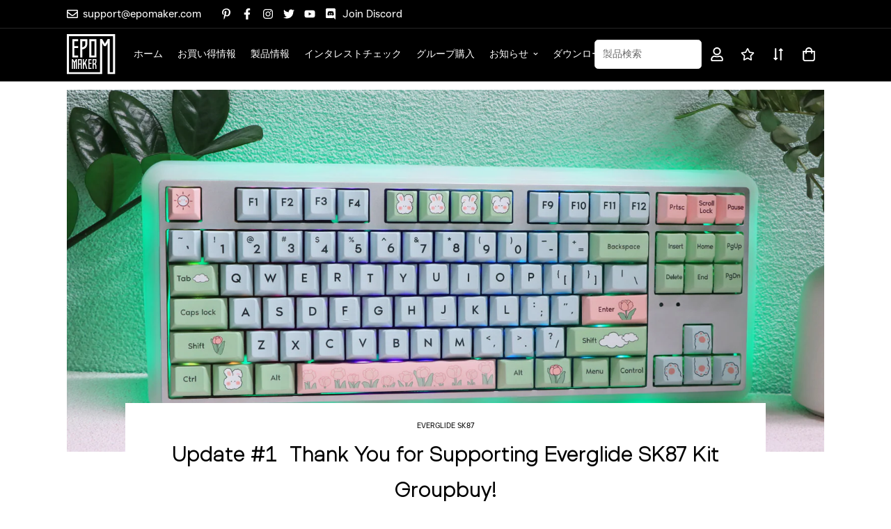

--- FILE ---
content_type: text/html; charset=utf-8
request_url: https://epomaker.jp/ja/blogs/everglide-sk87/update-1-thank-you-for-supporting-everglide-sk87-kit-groupbuy
body_size: 72131
content:

<!doctype html>
<html
  class="no-js supports-no-cookies"
  lang="ja"
  data-template="article"
  
>
  <head>
    <meta charset="utf-8">
    <meta http-equiv="X-UA-Compatible" content="IE=edge">
    <meta name="viewport" content="width=device-width, initial-scale=1, maximum-scale=1.0, user-scalable=0">
    <meta name="theme-color" content="#0aa7ff"><link rel="canonical" href="https://epomaker.jp/ja/blogs/everglide-sk87/update-1-thank-you-for-supporting-everglide-sk87-kit-groupbuy">
<link href="//epomaker.jp/cdn/shop/t/17/assets/theme.css?v=169926333737883166031711682016" rel="stylesheet" type="text/css" media="all" />
<link href="//epomaker.jp/cdn/shop/t/17/assets/chunk.css?v=148419031456207892391711682013" rel="stylesheet" type="text/css" media="all" />


<link rel="dns-prefetch" href="https://epomaker.jp/ja/blogs/everglide-sk87/update-1-thank-you-for-supporting-everglide-sk87-kit-groupbuy" crossorigin>
<link rel="dns-prefetch" href="https://cdn.shopify.com" crossorigin>
<link rel="preconnect" href="https://epomaker.jp/ja/blogs/everglide-sk87/update-1-thank-you-for-supporting-everglide-sk87-kit-groupbuy" crossorigin>
<link rel="preconnect" href="https://cdn.shopify.com" crossorigin>

<link href="//epomaker.jp/cdn/shop/t/17/assets/vendor.min.js?v=79999708355473714711711682016" as="script" rel="preload">
<link href="//epomaker.jp/cdn/shop/t/17/assets/app.min.js?v=137810436302511662751711682013" as="script" rel="preload">

<title class="article">Update #1  Thank You for Supporting Everglide SK87 Kit Groupbuy!</title><meta name="description" content="Dear Supporters, Thanks so much for supporting the Everglide SK87 Kit Group Buy Campaign!  The GB will last for two weeks and will end on 2nd July, 2022. When we receive the prototype of this keyboard, we are amazed by its soft typing feeling from the gasket mount and the great sound. So we would like to share this gre"><meta property="og:site_name" content="EPOMAKER-JP">
<meta property="og:url" content="https://epomaker.jp/ja/blogs/everglide-sk87/update-1-thank-you-for-supporting-everglide-sk87-kit-groupbuy">
<meta property="og:title" content="Update #1  Thank You for Supporting Everglide SK87 Kit Groupbuy!">
<meta property="og:type" content="article">
<meta property="og:description" content="Dear Supporters, Thanks so much for supporting the Everglide SK87 Kit Group Buy Campaign!  The GB will last for two weeks and will end on 2nd July, 2022. When we receive the prototype of this keyboard, we are amazed by its soft typing feeling from the gasket mount and the great sound. So we would like to share this gre"><meta property="og:image" content="http://epomaker.jp/cdn/shop/articles/everglide_sk87_home.jpg?v=1676651498">
<meta property="og:image:secure_url" content="https://epomaker.jp/cdn/shop/articles/everglide_sk87_home.jpg?v=1676651498">
<meta property="og:image:width" content="1800">
<meta property="og:image:height" content="860"><meta name="twitter:site" content="@https://x.com/epomaker"><meta name="twitter:card" content="summary_large_image">
<meta name="twitter:title" content="Update #1  Thank You for Supporting Everglide SK87 Kit Groupbuy!">
<meta name="twitter:description" content="Dear Supporters, Thanks so much for supporting the Everglide SK87 Kit Group Buy Campaign!  The GB will last for two weeks and will end on 2nd July, 2022. When we receive the prototype of this keyboard, we are amazed by its soft typing feeling from the gasket mount and the great sound. So we would like to share this gre">

<style>
  @font-face {  font-family: SF-Heading-font;  font-weight:300;  src: url(https://cdn.shopify.com/s/files/1/0280/3931/5529/files/LuxeUno-Light.woff2?v=1711010224);  font-display: swap;}@font-face {  font-family: SF-Heading-font;  font-weight:400;  src: url(https://cdn.shopify.com/s/files/1/0280/3931/5529/files/LuxeUno-Regular.woff2?v=1711010224);  font-display: swap;}@font-face {  font-family: SF-Heading-font;  font-weight:600;  src: url(https://cdn.shopify.com/s/files/1/0280/3931/5529/files/LuxeUno-Bold.woff2?v=1711010224);  font-display: swap;}:root {  --font-stack-header: SF-Heading-font;  --font-weight-header: 400;}@font-face {  font-family: SF-Body-font;  font-weight:300;  src: url(https://cdn.shopify.com/s/files/1/0280/3931/5529/files/JUST_Sans_Light.woff2?v=1710990009);  font-display: swap;}@font-face {  font-family: SF-Body-font;  font-weight:400;  src: url(https://cdn.shopify.com/s/files/1/0280/3931/5529/files/JUST_Sans_Regular.woff2?v=1710990009);  font-display: swap;}@font-face {  font-family: SF-Body-font;  font-weight:500;  src: url(https://cdn.shopify.com/s/files/1/0280/3931/5529/files/JUST_Sans_Medium.woff2?v=1710990009);  font-display: swap;}@font-face {  font-family: SF-Body-font;  font-weight:600;  src: url(https://cdn.shopify.com/s/files/1/0280/3931/5529/files/JUST_Sans_Bold.woff2?v=1710990009);  font-display: swap;}:root {  --font-stack-body: 'SF-Body-font';  --font-weight-body: 400;;}
</style>
<style>
  html{font-size:calc(var(--font-base-size,16) * 1px)}body{font-family:var(--font-stack-body)!important;font-weight:var(--font-weight-body);font-style:var(--font-style-body);color:var(--color-body-text);font-size:calc(var(--font-base-size,16) * 1px);line-height:calc(var(--base-line-height) * 1px);scroll-behavior:smooth}body .h1,body .h2,body .h3,body .h4,body .h5,body .h6,body h1,body h2,body h3,body h4,body h5,body h6{font-family:var(--font-stack-header);font-weight:var(--font-weight-header);font-style:var(--font-style-header);color:var(--color-heading-text);line-height:normal}body .h1,body h1{font-size:calc(((var(--font-h1-mobile))/ (var(--font-base-size))) * 1rem)}body .h2,body h2{font-size:calc(((var(--font-h2-mobile))/ (var(--font-base-size))) * 1rem)}body .h3,body h3{font-size:calc(((var(--font-h3-mobile))/ (var(--font-base-size))) * 1rem)}body .h4,body h4{font-size:calc(((var(--font-h4-mobile))/ (var(--font-base-size))) * 1rem)}body .h5,body h5{font-size:calc(((var(--font-h5-mobile))/ (var(--font-base-size))) * 1rem)}body .h6,body h6{font-size:calc(((var(--font-h6-mobile))/ (var(--font-base-size))) * 1rem);line-height:1.4}@media only screen and (min-width:768px){body .h1,body h1{font-size:calc(((var(--font-h1-desktop))/ (var(--font-base-size))) * 1rem)}body .h2,body h2{font-size:calc(((var(--font-h2-desktop))/ (var(--font-base-size))) * 1rem)}body .h3,body h3{font-size:calc(((var(--font-h3-desktop))/ (var(--font-base-size))) * 1rem)}body .h4,body h4{font-size:calc(((var(--font-h4-desktop))/ (var(--font-base-size))) * 1rem)}body .h5,body h5{font-size:calc(((var(--font-h5-desktop))/ (var(--font-base-size))) * 1rem)}body .h6,body h6{font-size:calc(((var(--font-h6-desktop))/ (var(--font-base-size))) * 1rem)}}.swiper-wrapper{display:flex}.swiper-container:not(.swiper-container-initialized) .swiper-slide{width:calc(100% / var(--items,1));flex:0 0 auto}@media (max-width:1023px){.swiper-container:not(.swiper-container-initialized) .swiper-slide{min-width:40vw;flex:0 0 auto}}@media (max-width:767px){.swiper-container:not(.swiper-container-initialized) .swiper-slide{min-width:66vw;flex:0 0 auto}}.opacity-0{opacity:0}.opacity-100{opacity:1!important;}.placeholder-background{position:absolute;top:0;right:0;bottom:0;left:0;pointer-events:none}.placeholder-background--animation{background-color:#000;animation:placeholder-background-loading 1.5s infinite linear}[data-image-loading]{position:relative}[data-image-loading]:after{content:'';background-color:#000;animation:placeholder-background-loading 1.5s infinite linear;position:absolute;top:0;left:0;width:100%;height:100%;z-index:1}[data-image-loading] img.lazyload{opacity:0}[data-image-loading] img.lazyloaded{opacity:1}.no-js [data-image-loading]{animation-name:none}.lazyload--fade-in{opacity:0;transition:.25s all}.lazyload--fade-in.lazyloaded{opacity:1}@media (min-width:768px){.hidden.md\:block{display:block!important}.hidden.md\:flex{display:flex!important}.hidden.md\:grid{display:grid!important}}@media (min-width:1024px){.hidden.lg\:block{display:block!important}.hidden.lg\:flex{display:flex!important}.hidden.lg\:grid{display:grid!important}}@media (min-width:1280px){.hidden.xl\:block{display:block!important}.hidden.xl\:flex{display:flex!important}.hidden.xl\:grid{display:grid!important}}

  h1, .h1,
  h2, .h2,
  h3, .h3,
  h4, .h4,
  h5, .h5,
  h6, .h6 {
    letter-spacing: 0px;
  }
</style>

    <script>
  // https://codebeautify.org/jsviewer
  try {
    window.MinimogSettings = window.MinimogSettings || {};
    window.___mnag = 'userA' + (window.___mnag1 || '') + 'gent';

    document.documentElement.className = document.documentElement.className.replace('supports-no-cookies', 'supports-cookies').replace('no-js', 'js');
  } catch (error) {
    console.warn('Failed to execute critical scripts', error);
  }

  try {
    // Page speed agent
    var _nu = navigator[window.___mnag];
    var _psas = [
      {
        'b': 'ome-Li',
        'c': 'ghth',
        'd': 'ouse',
        'a': 'Chr',
      },
      {
        'd': 'hts',
        'a': 'Sp',
        'c': 'nsig',
        'b': 'eed I',
      },
      {
        'b': ' Lin',
        'd': '6_64',
        'a': 'X11;',
        'c': 'ux x8',
      }
    ];
    function __fn(i) {
      return Object.keys(_psas[i]).sort().reduce(function (a, c) { return a + _psas[i][c] }, '');
    }

    var __isPSA = (_nu.indexOf(__fn(0)) > -1 || _nu.indexOf(__fn(1)) > -1 || _nu.indexOf(__fn(2)) > -1);
    // var __isPSA = true

    window.___mnag = '!1';
    _psas = null;
  } catch (err) {
    var __isPSA = false;
    var _psas = null;
    window.___mnag = '!1';
  }

  // __activateStyle(this)
  function __as(l) {
    l.rel = 'stylesheet';
    l.media = 'all';
    l.removeAttribute('onload');
  }

  // _onChunkStyleLoad(this)
  function __ocsl(l) {
    if (!__isPSA) __as(l);
  }

  window.__isPSA = __isPSA;
</script>

    <script src="//epomaker.jp/cdn/shop/t/17/assets/flickity.pkgd.min.js?v=114460508543641870001711682046" type="text/javascript"></script>


 







































 










<link href="//epomaker.jp/cdn/shop/t/17/assets/flickity.css?v=77653549923099003031711682046" rel="stylesheet" type="text/css" media="all" />







































    <link href="//epomaker.jp/cdn/shop/t/17/assets/theme.css?v=169926333737883166031711682016" rel="stylesheet" type="text/css" media="all" />
    <link href="//epomaker.jp/cdn/shop/t/17/assets/chunk.css?v=148419031456207892391711682013" rel="stylesheet" type="text/css" media="all" />
    <link href="//epomaker.jp/cdn/shop/t/17/assets/theme-epomaker.css?v=52100160606614649071711682046" rel="stylesheet" type="text/css" media="all" />


    
<style data-shopify>:root {    /* ANIMATIONS */    --m-animation-duration: 600ms;    --m-animation-fade-in-up: m-fade-in-up var(--m-animation-duration) cubic-bezier(0, 0, 0.3, 1) forwards;    --m-animation-fade-in-left: m-fade-in-left var(--m-animation-duration) cubic-bezier(0, 0, 0.3, 1) forwards;    --m-animation-fade-in-right: m-fade-in-right var(--m-animation-duration) cubic-bezier(0, 0, 0.3, 1) forwards;    --m-animation-fade-in-left-rtl: m-fade-in-left-rtl var(--m-animation-duration) cubic-bezier(0, 0, 0.3, 1) forwards;    --m-animation-fade-in-right-rtl: m-fade-in-right-rtl var(--m-animation-duration) cubic-bezier(0, 0, 0.3, 1) forwards;    --m-animation-fade-in: m-fade-in calc(var(--m-animation-duration) * 2) cubic-bezier(0, 0, 0.3, 1);    --m-animation-zoom-fade: m-zoom-fade var(--m-animation-duration) ease forwards;		/* BODY */		--base-line-height: 28;		/* PRIMARY COLORS */		--color-primary: #0aa7ff;		--plyr-color-main: #0aa7ff;		--color-primary-darker: #0083cc;		/* TEXT COLORS */		--color-body-text: #000000;		--color-heading-text: #000000;		--color-sub-text: #666666;		--color-text-link: #000000;		--color-text-link-hover: #999999;		/* BUTTON COLORS */		--color-btn-bg:  #443fda;		--color-btn-bg-hover: #443fda;		--color-btn-text: #ffffff;		--color-btn-text-hover: #ffffff;    	--color-btn-secondary-border: #443fda;    	--color-btn-secondary-text: #443fda;		--btn-letter-spacing: 0px;		--btn-border-radius: 5px;		--btn-border-width: 1px;		--btn-line-height: 23px;				/* PRODUCT COLORS */		--product-title-color: #000000;		--product-sale-price-color: #666666;		--product-regular-price-color: #000000;		--product-type-color: #666666;		--product-desc-color: #666666;		/* TOPBAR COLORS */		--color-topbar-background: #000000;		--color-topbar-text: #fff;		/* MENU BAR COLORS */		--color-menu-background: #000000;		--color-menu-text: #f8f8f8;		/* BORDER COLORS */		--color-border: #dedede;		/* FOOTER COLORS */		--color-footer-text: #fff;		--color-footer-subtext: #fff;		--color-footer-background: #000000;		--color-footer-link: #fff;		--color-footer-link-hover: #0aa7ff;		--color-footer-background-mobile: #000000;		/* FOOTER BOTTOM COLORS */		--color-footer-bottom-text: #fff;		--color-footer-bottom-background: #000000;		--color-footer-bottom-background-mobile: #ffffff;		/* HEADER */		--color-header-text: #fff;		--color-header-transparent-text: #fff;		--color-main-background: #ffffff;		--color-field-background: #ffffff;		--color-header-background: #000000;		--color-cart-wishlist-count: #ffffff;		--bg-cart-wishlist-count: #443fda;		--swatch-item-background-default: #f7f8fa;		--text-gray-400: #777777;		--text-gray-9b: #9b9b9b;		--text-black: #000000;		--text-white: #ffffff;		--bg-gray-400: #f7f8fa;		--bg-black: #000000;		--rounded-full: 9999px;		--border-color-1: #eeeeee;		--border-color-2: #b2b2b2;		--border-color-3: #d2d2d2;		--border-color-4: #737373;		--color-secondary: #666666;		--color-success: #3a8735;		--color-warning: #ff706b;		--color-info: #959595;		--color-disabled: #cecece;		--bg-disabled: #f7f7f7;		--bg-hover: #737373;		--bg-color-tooltip: #000000;		--text-color-tooltip: #ffffff;		--color-image-overlay: #000000;		--opacity-image-overlay: 0.2;		--theme-shadow: 0 5px 15px 0 rgba(0, 0, 0, 0.07);    	--arrow-select-box: url(//epomaker.jp/cdn/shop/t/17/assets/ar-down.svg?v=92728264558441377851711682013);		/* FONT SIZES */		--font-base-size: 14;		--font-btn-size: 16px;		--font-btn-weight: 600;		--font-h1-desktop: 54;		--font-h1-mobile: 50;		--font-h2-desktop: 42;		--font-h2-mobile: 37;		--font-h3-desktop: 31;		--font-h3-mobile: 28;		--font-h4-desktop: 27;		--font-h4-mobile: 24;		--font-h5-desktop: 23;		--font-h5-mobile: 20;		--font-h6-desktop: 21;		--font-h6-mobile: 19;    	--arrow-down-url: url(//epomaker.jp/cdn/shop/t/17/assets/arrow-down.svg?v=157552497485556416461711682013);    	--arrow-down-white-url: url(//epomaker.jp/cdn/shop/t/17/assets/arrow-down-white.svg?v=70535736727834135531711682013);    	--product-title-line-clamp: unset;		--spacing-sections-desktop: 100px;        --spacing-sections-tablet: 75px;        --spacing-sections-mobile: 50px;	}
</style><link media="print" onload="this.media = 'all'" rel="stylesheet" href="//epomaker.jp/cdn/shop/t/17/assets/vendor.css?v=28710240041808722351711682016">

<link href="//epomaker.jp/cdn/shop/t/17/assets/custom.css?v=107836758460092943091712572203" rel="stylesheet" type="text/css" media="all" />

<style data-shopify>body {
    --container-width: 1260;
    --fluid-container-width: 1460px;
    --fluid-container-offset: 120px;
    background-color: #ffffff;
  }
  [style*="--aspect-ratio"]:before {
    padding-top: calc(100% / (0.0001 + var(--aspect-ratio, 16/9)));
  }
  @media ( max-width: 767px ) {
    [style*="--aspect-ratio"]:before {
      padding-top: calc(100% / (0.0001 + var(--aspect-ratio-mobile, var(--aspect-ratio, 16/9)) ));
    }
  }.sf-topbar {  border-color: #eee;}.sf__font-normal {  font-weight: 400;}body .sf-footer__block .social-media-links {  gap: 12px;  margin: 0;  padding: 5px;  flex-wrap: wrap;}body .sf-footer__block .social-media-links a {  color: #222;  width: 48px;  height: 48px;  padding: 0;  display: inline-flex;  align-items: center;  justify-content: center;  border-radius: 50%;  background-color: #E9E9E9;  transition: all .3s;}body .sf-footer__block .social-media-links a:hover {  background-color: #222;  color: #fff;  box-shadow: 0 0 0 0.2rem #222;}@media (min-width: 1536px) {  body .sf__footer-block-newsletter .sf__footer-block-title {    font-size: 42px;  }}
</style>

    <script src="https://ajax.googleapis.com/ajax/libs/jquery/3.6.0/jquery.min.js"></script>
    <script src="//epomaker.jp/cdn/shop/t/17/assets/vendor.min.js?v=79999708355473714711711682016" defer="defer"></script>
    <script src="//epomaker.jp/cdn/shop/t/17/assets/theme-global.js?v=24534661300398246371711682016" defer="defer"></script>
    <script src="//epomaker.jp/cdn/shop/t/17/assets/app.min.js?v=137810436302511662751711682013" defer="defer"></script><script src="//epomaker.jp/cdn/shop/t/17/assets/animations.min.js?v=91103216221161842421711682013" defer="defer"></script><script>window.performance && window.performance.mark && window.performance.mark('shopify.content_for_header.start');</script><meta id="shopify-digital-wallet" name="shopify-digital-wallet" content="/71366803777/digital_wallets/dialog">
<meta name="shopify-checkout-api-token" content="2f3d12f2a4e1f09676fd2bcb95810f85">
<meta id="in-context-paypal-metadata" data-shop-id="71366803777" data-venmo-supported="true" data-environment="production" data-locale="ja_JP" data-paypal-v4="true" data-currency="USD">
<link rel="alternate" type="application/atom+xml" title="Feed" href="/ja/blogs/everglide-sk87.atom" />
<link rel="alternate" hreflang="x-default" href="https://epomaker.jp/blogs/everglide-sk87/update-1-thank-you-for-supporting-everglide-sk87-kit-groupbuy">
<link rel="alternate" hreflang="en" href="https://epomaker.jp/blogs/everglide-sk87/update-1-thank-you-for-supporting-everglide-sk87-kit-groupbuy">
<link rel="alternate" hreflang="ja" href="https://epomaker.jp/ja/blogs/everglide-sk87/update-1-thank-you-for-supporting-everglide-sk87-kit-groupbuy">
<script async="async" src="/checkouts/internal/preloads.js?locale=ja-US"></script>
<link rel="preconnect" href="https://shop.app" crossorigin="anonymous">
<script async="async" src="https://shop.app/checkouts/internal/preloads.js?locale=ja-US&shop_id=71366803777" crossorigin="anonymous"></script>
<script id="apple-pay-shop-capabilities" type="application/json">{"shopId":71366803777,"countryCode":"US","currencyCode":"USD","merchantCapabilities":["supports3DS"],"merchantId":"gid:\/\/shopify\/Shop\/71366803777","merchantName":"EPOMAKER-JP","requiredBillingContactFields":["postalAddress","email","phone"],"requiredShippingContactFields":["postalAddress","email","phone"],"shippingType":"shipping","supportedNetworks":["visa","masterCard","amex","discover","elo","jcb"],"total":{"type":"pending","label":"EPOMAKER-JP","amount":"1.00"},"shopifyPaymentsEnabled":true,"supportsSubscriptions":true}</script>
<script id="shopify-features" type="application/json">{"accessToken":"2f3d12f2a4e1f09676fd2bcb95810f85","betas":["rich-media-storefront-analytics"],"domain":"epomaker.jp","predictiveSearch":true,"shopId":71366803777,"locale":"ja"}</script>
<script>var Shopify = Shopify || {};
Shopify.shop = "epomaker-jp.myshopify.com";
Shopify.locale = "ja";
Shopify.currency = {"active":"USD","rate":"1.0"};
Shopify.country = "US";
Shopify.theme = {"name":"theme-export-epomaker-com-epomaker-february-20","id":167020003649,"schema_name":"Minimog - OS 2.0","schema_version":"3.5.0","theme_store_id":null,"role":"main"};
Shopify.theme.handle = "null";
Shopify.theme.style = {"id":null,"handle":null};
Shopify.cdnHost = "epomaker.jp/cdn";
Shopify.routes = Shopify.routes || {};
Shopify.routes.root = "/ja/";</script>
<script type="module">!function(o){(o.Shopify=o.Shopify||{}).modules=!0}(window);</script>
<script>!function(o){function n(){var o=[];function n(){o.push(Array.prototype.slice.apply(arguments))}return n.q=o,n}var t=o.Shopify=o.Shopify||{};t.loadFeatures=n(),t.autoloadFeatures=n()}(window);</script>
<script>
  window.ShopifyPay = window.ShopifyPay || {};
  window.ShopifyPay.apiHost = "shop.app\/pay";
  window.ShopifyPay.redirectState = null;
</script>
<script id="shop-js-analytics" type="application/json">{"pageType":"article"}</script>
<script defer="defer" async type="module" src="//epomaker.jp/cdn/shopifycloud/shop-js/modules/v2/client.init-shop-cart-sync_0MstufBG.ja.esm.js"></script>
<script defer="defer" async type="module" src="//epomaker.jp/cdn/shopifycloud/shop-js/modules/v2/chunk.common_jll-23Z1.esm.js"></script>
<script defer="defer" async type="module" src="//epomaker.jp/cdn/shopifycloud/shop-js/modules/v2/chunk.modal_HXih6-AF.esm.js"></script>
<script type="module">
  await import("//epomaker.jp/cdn/shopifycloud/shop-js/modules/v2/client.init-shop-cart-sync_0MstufBG.ja.esm.js");
await import("//epomaker.jp/cdn/shopifycloud/shop-js/modules/v2/chunk.common_jll-23Z1.esm.js");
await import("//epomaker.jp/cdn/shopifycloud/shop-js/modules/v2/chunk.modal_HXih6-AF.esm.js");

  window.Shopify.SignInWithShop?.initShopCartSync?.({"fedCMEnabled":true,"windoidEnabled":true});

</script>
<script>
  window.Shopify = window.Shopify || {};
  if (!window.Shopify.featureAssets) window.Shopify.featureAssets = {};
  window.Shopify.featureAssets['shop-js'] = {"shop-cart-sync":["modules/v2/client.shop-cart-sync_DN7iwvRY.ja.esm.js","modules/v2/chunk.common_jll-23Z1.esm.js","modules/v2/chunk.modal_HXih6-AF.esm.js"],"init-fed-cm":["modules/v2/client.init-fed-cm_DmZOWWut.ja.esm.js","modules/v2/chunk.common_jll-23Z1.esm.js","modules/v2/chunk.modal_HXih6-AF.esm.js"],"shop-cash-offers":["modules/v2/client.shop-cash-offers_HFfvn_Gz.ja.esm.js","modules/v2/chunk.common_jll-23Z1.esm.js","modules/v2/chunk.modal_HXih6-AF.esm.js"],"shop-login-button":["modules/v2/client.shop-login-button_BVN3pvk0.ja.esm.js","modules/v2/chunk.common_jll-23Z1.esm.js","modules/v2/chunk.modal_HXih6-AF.esm.js"],"pay-button":["modules/v2/client.pay-button_CyS_4GVi.ja.esm.js","modules/v2/chunk.common_jll-23Z1.esm.js","modules/v2/chunk.modal_HXih6-AF.esm.js"],"shop-button":["modules/v2/client.shop-button_zh22db91.ja.esm.js","modules/v2/chunk.common_jll-23Z1.esm.js","modules/v2/chunk.modal_HXih6-AF.esm.js"],"avatar":["modules/v2/client.avatar_BTnouDA3.ja.esm.js"],"init-windoid":["modules/v2/client.init-windoid_BlVJIuJ5.ja.esm.js","modules/v2/chunk.common_jll-23Z1.esm.js","modules/v2/chunk.modal_HXih6-AF.esm.js"],"init-shop-for-new-customer-accounts":["modules/v2/client.init-shop-for-new-customer-accounts_BqzwtUK7.ja.esm.js","modules/v2/client.shop-login-button_BVN3pvk0.ja.esm.js","modules/v2/chunk.common_jll-23Z1.esm.js","modules/v2/chunk.modal_HXih6-AF.esm.js"],"init-shop-email-lookup-coordinator":["modules/v2/client.init-shop-email-lookup-coordinator_DKDv3hKi.ja.esm.js","modules/v2/chunk.common_jll-23Z1.esm.js","modules/v2/chunk.modal_HXih6-AF.esm.js"],"init-shop-cart-sync":["modules/v2/client.init-shop-cart-sync_0MstufBG.ja.esm.js","modules/v2/chunk.common_jll-23Z1.esm.js","modules/v2/chunk.modal_HXih6-AF.esm.js"],"shop-toast-manager":["modules/v2/client.shop-toast-manager_BkVvTGW3.ja.esm.js","modules/v2/chunk.common_jll-23Z1.esm.js","modules/v2/chunk.modal_HXih6-AF.esm.js"],"init-customer-accounts":["modules/v2/client.init-customer-accounts_CZbUHFPX.ja.esm.js","modules/v2/client.shop-login-button_BVN3pvk0.ja.esm.js","modules/v2/chunk.common_jll-23Z1.esm.js","modules/v2/chunk.modal_HXih6-AF.esm.js"],"init-customer-accounts-sign-up":["modules/v2/client.init-customer-accounts-sign-up_C0QA8nCd.ja.esm.js","modules/v2/client.shop-login-button_BVN3pvk0.ja.esm.js","modules/v2/chunk.common_jll-23Z1.esm.js","modules/v2/chunk.modal_HXih6-AF.esm.js"],"shop-follow-button":["modules/v2/client.shop-follow-button_CSkbpFfm.ja.esm.js","modules/v2/chunk.common_jll-23Z1.esm.js","modules/v2/chunk.modal_HXih6-AF.esm.js"],"checkout-modal":["modules/v2/client.checkout-modal_rYdHFJTE.ja.esm.js","modules/v2/chunk.common_jll-23Z1.esm.js","modules/v2/chunk.modal_HXih6-AF.esm.js"],"shop-login":["modules/v2/client.shop-login_DeXIozZF.ja.esm.js","modules/v2/chunk.common_jll-23Z1.esm.js","modules/v2/chunk.modal_HXih6-AF.esm.js"],"lead-capture":["modules/v2/client.lead-capture_DGEoeVgo.ja.esm.js","modules/v2/chunk.common_jll-23Z1.esm.js","modules/v2/chunk.modal_HXih6-AF.esm.js"],"payment-terms":["modules/v2/client.payment-terms_BXPcfuME.ja.esm.js","modules/v2/chunk.common_jll-23Z1.esm.js","modules/v2/chunk.modal_HXih6-AF.esm.js"]};
</script>
<script>(function() {
  var isLoaded = false;
  function asyncLoad() {
    if (isLoaded) return;
    isLoaded = true;
    var urls = ["https:\/\/chat.quickcep.com\/initQuickChat.js?platform=shopify\u0026accessId=baead9a2-0c64-4155-a3d3-f34a6e68c634\u0026shop=epomaker-jp.myshopify.com","\/\/cdn.shopify.com\/proxy\/985f3968f20851b2de18ffda4790ca6990851d9c1c28c31a560f2a709e691317\/d1639lhkj5l89m.cloudfront.net\/js\/storefront\/uppromote.js?shop=epomaker-jp.myshopify.com\u0026sp-cache-control=cHVibGljLCBtYXgtYWdlPTkwMA"];
    for (var i = 0; i < urls.length; i++) {
      var s = document.createElement('script');
      s.type = 'text/javascript';
      s.async = true;
      s.src = urls[i];
      var x = document.getElementsByTagName('script')[0];
      x.parentNode.insertBefore(s, x);
    }
  };
  if(window.attachEvent) {
    window.attachEvent('onload', asyncLoad);
  } else {
    window.addEventListener('load', asyncLoad, false);
  }
})();</script>
<script id="__st">var __st={"a":71366803777,"offset":28800,"reqid":"112f384a-3b0e-45ec-9fd6-44b35f0de71d-1769140240","pageurl":"epomaker.jp\/ja\/blogs\/everglide-sk87\/update-1-thank-you-for-supporting-everglide-sk87-kit-groupbuy","s":"articles-605206970689","u":"0f0c5bdd6133","p":"article","rtyp":"article","rid":605206970689};</script>
<script>window.ShopifyPaypalV4VisibilityTracking = true;</script>
<script id="captcha-bootstrap">!function(){'use strict';const t='contact',e='account',n='new_comment',o=[[t,t],['blogs',n],['comments',n],[t,'customer']],c=[[e,'customer_login'],[e,'guest_login'],[e,'recover_customer_password'],[e,'create_customer']],r=t=>t.map((([t,e])=>`form[action*='/${t}']:not([data-nocaptcha='true']) input[name='form_type'][value='${e}']`)).join(','),a=t=>()=>t?[...document.querySelectorAll(t)].map((t=>t.form)):[];function s(){const t=[...o],e=r(t);return a(e)}const i='password',u='form_key',d=['recaptcha-v3-token','g-recaptcha-response','h-captcha-response',i],f=()=>{try{return window.sessionStorage}catch{return}},m='__shopify_v',_=t=>t.elements[u];function p(t,e,n=!1){try{const o=window.sessionStorage,c=JSON.parse(o.getItem(e)),{data:r}=function(t){const{data:e,action:n}=t;return t[m]||n?{data:e,action:n}:{data:t,action:n}}(c);for(const[e,n]of Object.entries(r))t.elements[e]&&(t.elements[e].value=n);n&&o.removeItem(e)}catch(o){console.error('form repopulation failed',{error:o})}}const l='form_type',E='cptcha';function T(t){t.dataset[E]=!0}const w=window,h=w.document,L='Shopify',v='ce_forms',y='captcha';let A=!1;((t,e)=>{const n=(g='f06e6c50-85a8-45c8-87d0-21a2b65856fe',I='https://cdn.shopify.com/shopifycloud/storefront-forms-hcaptcha/ce_storefront_forms_captcha_hcaptcha.v1.5.2.iife.js',D={infoText:'hCaptchaによる保護',privacyText:'プライバシー',termsText:'利用規約'},(t,e,n)=>{const o=w[L][v],c=o.bindForm;if(c)return c(t,g,e,D).then(n);var r;o.q.push([[t,g,e,D],n]),r=I,A||(h.body.append(Object.assign(h.createElement('script'),{id:'captcha-provider',async:!0,src:r})),A=!0)});var g,I,D;w[L]=w[L]||{},w[L][v]=w[L][v]||{},w[L][v].q=[],w[L][y]=w[L][y]||{},w[L][y].protect=function(t,e){n(t,void 0,e),T(t)},Object.freeze(w[L][y]),function(t,e,n,w,h,L){const[v,y,A,g]=function(t,e,n){const i=e?o:[],u=t?c:[],d=[...i,...u],f=r(d),m=r(i),_=r(d.filter((([t,e])=>n.includes(e))));return[a(f),a(m),a(_),s()]}(w,h,L),I=t=>{const e=t.target;return e instanceof HTMLFormElement?e:e&&e.form},D=t=>v().includes(t);t.addEventListener('submit',(t=>{const e=I(t);if(!e)return;const n=D(e)&&!e.dataset.hcaptchaBound&&!e.dataset.recaptchaBound,o=_(e),c=g().includes(e)&&(!o||!o.value);(n||c)&&t.preventDefault(),c&&!n&&(function(t){try{if(!f())return;!function(t){const e=f();if(!e)return;const n=_(t);if(!n)return;const o=n.value;o&&e.removeItem(o)}(t);const e=Array.from(Array(32),(()=>Math.random().toString(36)[2])).join('');!function(t,e){_(t)||t.append(Object.assign(document.createElement('input'),{type:'hidden',name:u})),t.elements[u].value=e}(t,e),function(t,e){const n=f();if(!n)return;const o=[...t.querySelectorAll(`input[type='${i}']`)].map((({name:t})=>t)),c=[...d,...o],r={};for(const[a,s]of new FormData(t).entries())c.includes(a)||(r[a]=s);n.setItem(e,JSON.stringify({[m]:1,action:t.action,data:r}))}(t,e)}catch(e){console.error('failed to persist form',e)}}(e),e.submit())}));const S=(t,e)=>{t&&!t.dataset[E]&&(n(t,e.some((e=>e===t))),T(t))};for(const o of['focusin','change'])t.addEventListener(o,(t=>{const e=I(t);D(e)&&S(e,y())}));const B=e.get('form_key'),M=e.get(l),P=B&&M;t.addEventListener('DOMContentLoaded',(()=>{const t=y();if(P)for(const e of t)e.elements[l].value===M&&p(e,B);[...new Set([...A(),...v().filter((t=>'true'===t.dataset.shopifyCaptcha))])].forEach((e=>S(e,t)))}))}(h,new URLSearchParams(w.location.search),n,t,e,['guest_login'])})(!0,!0)}();</script>
<script integrity="sha256-4kQ18oKyAcykRKYeNunJcIwy7WH5gtpwJnB7kiuLZ1E=" data-source-attribution="shopify.loadfeatures" defer="defer" src="//epomaker.jp/cdn/shopifycloud/storefront/assets/storefront/load_feature-a0a9edcb.js" crossorigin="anonymous"></script>
<script crossorigin="anonymous" defer="defer" src="//epomaker.jp/cdn/shopifycloud/storefront/assets/shopify_pay/storefront-65b4c6d7.js?v=20250812"></script>
<script data-source-attribution="shopify.dynamic_checkout.dynamic.init">var Shopify=Shopify||{};Shopify.PaymentButton=Shopify.PaymentButton||{isStorefrontPortableWallets:!0,init:function(){window.Shopify.PaymentButton.init=function(){};var t=document.createElement("script");t.src="https://epomaker.jp/cdn/shopifycloud/portable-wallets/latest/portable-wallets.ja.js",t.type="module",document.head.appendChild(t)}};
</script>
<script data-source-attribution="shopify.dynamic_checkout.buyer_consent">
  function portableWalletsHideBuyerConsent(e){var t=document.getElementById("shopify-buyer-consent"),n=document.getElementById("shopify-subscription-policy-button");t&&n&&(t.classList.add("hidden"),t.setAttribute("aria-hidden","true"),n.removeEventListener("click",e))}function portableWalletsShowBuyerConsent(e){var t=document.getElementById("shopify-buyer-consent"),n=document.getElementById("shopify-subscription-policy-button");t&&n&&(t.classList.remove("hidden"),t.removeAttribute("aria-hidden"),n.addEventListener("click",e))}window.Shopify?.PaymentButton&&(window.Shopify.PaymentButton.hideBuyerConsent=portableWalletsHideBuyerConsent,window.Shopify.PaymentButton.showBuyerConsent=portableWalletsShowBuyerConsent);
</script>
<script data-source-attribution="shopify.dynamic_checkout.cart.bootstrap">document.addEventListener("DOMContentLoaded",(function(){function t(){return document.querySelector("shopify-accelerated-checkout-cart, shopify-accelerated-checkout")}if(t())Shopify.PaymentButton.init();else{new MutationObserver((function(e,n){t()&&(Shopify.PaymentButton.init(),n.disconnect())})).observe(document.body,{childList:!0,subtree:!0})}}));
</script>
<link id="shopify-accelerated-checkout-styles" rel="stylesheet" media="screen" href="https://epomaker.jp/cdn/shopifycloud/portable-wallets/latest/accelerated-checkout-backwards-compat.css" crossorigin="anonymous">
<style id="shopify-accelerated-checkout-cart">
        #shopify-buyer-consent {
  margin-top: 1em;
  display: inline-block;
  width: 100%;
}

#shopify-buyer-consent.hidden {
  display: none;
}

#shopify-subscription-policy-button {
  background: none;
  border: none;
  padding: 0;
  text-decoration: underline;
  font-size: inherit;
  cursor: pointer;
}

#shopify-subscription-policy-button::before {
  box-shadow: none;
}

      </style>

<script>window.performance && window.performance.mark && window.performance.mark('shopify.content_for_header.end');</script>
    
    
    <!-- Google tag (gtag.js) -->
    
    <script async src="https://www.googletagmanager.com/gtag/js?id=AW-10900663026"></script>
    
    <script>
    
      window.dataLayer = window.dataLayer || [];
    
      function gtag(){dataLayer.push(arguments);}
    
      gtag('js', new Date());
    
    
    
      gtag('config', 'AW-10900663026', {'allow_enhanced_conversions': true});
    
    </script>
    
    
    
    
    
    








  <!-- REAMAZE INTEGRATION START - DO NOT REMOVE -->
<!-- Reamaze Config file - DO NOT REMOVE -->
<script type="text/javascript">
  var _support = _support || { 'ui': {}, 'user': {} };
  _support.account = "epomaker";
</script>

<!-- reamaze_embeddable_57883_s -->
<!-- Embeddable - epomaker Chat / Contact Form Shoutbox -->
<script type="text/javascript">
  var _support = _support || { 'ui': {}, 'user': {} };
  _support['account'] = 'epomaker';
  _support['ui']['contactMode'] = 'mixed';
  _support['ui']['enableKb'] = 'true';
  _support['ui']['styles'] = {
    widgetColor: 'rgba(16, 162, 197, 1)',
    gradient: true,
  };
  _support['ui']['shoutboxFacesMode'] = 'default';
  _support['ui']['shoutboxHeaderLogo'] = true;
  _support['ui']['widget'] = {
    displayOn: 'all',
    fontSize: 'default',
    allowBotProcessing: true,
    label: {
      text: 'Let us know if you have any questions! &#128522;',
      mode: "notification",
      delay: 3,
      duration: 30,
      primary: "I have a question",
      secondary: "No, thanks",
      sound: true,
    },
    position: 'bottom-right',
    mobilePosition: 'bottom-right'
  };
  _support['apps'] = {
    recentConversations: {},
    faq: {"enabled":true},
    orders: {"enabled":true}
  };
</script>
<!-- reamaze_embeddable_57883_e -->

<!-- Reamaze SSO file - DO NOT REMOVE -->


<!-- REAMAZE INTEGRATION END - DO NOT REMOVE -->

<!-- BEGIN app block: shopify://apps/transcy/blocks/switcher_embed_block/bce4f1c0-c18c-43b0-b0b2-a1aefaa44573 --><!-- BEGIN app snippet: fa_translate_core --><script>
    (function () {
        console.log("transcy ignore convert TC value",typeof transcy_ignoreConvertPrice != "undefined");
        
        function addMoneyTag(mutations, observer) {
            let currencyCookie = getCookieCore("transcy_currency");
            
            let shopifyCurrencyRegex = buildXPathQuery(
                window.ShopifyTC.shopifyCurrency.price_currency
            );
            let currencyRegex = buildCurrencyRegex(window.ShopifyTC.shopifyCurrency.price_currency)
            let tempTranscy = document.evaluate(shopifyCurrencyRegex, document, null, XPathResult.ORDERED_NODE_SNAPSHOT_TYPE, null);
            for (let iTranscy = 0; iTranscy < tempTranscy.snapshotLength; iTranscy++) {
                let elTranscy = tempTranscy.snapshotItem(iTranscy);
                if (elTranscy.innerHTML &&
                !elTranscy.classList.contains('transcy-money') && (typeof transcy_ignoreConvertPrice == "undefined" ||
                !transcy_ignoreConvertPrice?.some(className => elTranscy.classList?.contains(className))) && elTranscy?.childNodes?.length == 1) {
                    if (!window.ShopifyTC?.shopifyCurrency?.price_currency || currencyCookie == window.ShopifyTC?.currency?.active || !currencyCookie) {
                        addClassIfNotExists(elTranscy, 'notranslate');
                        continue;
                    }

                    elTranscy.classList.add('transcy-money');
                    let innerHTML = replaceMatches(elTranscy?.textContent, currencyRegex);
                    elTranscy.innerHTML = innerHTML;
                    if (!innerHTML.includes("tc-money")) {
                        addClassIfNotExists(elTranscy, 'notranslate');
                    }
                } 
                if (elTranscy.classList.contains('transcy-money') && !elTranscy?.innerHTML?.includes("tc-money")) {
                    addClassIfNotExists(elTranscy, 'notranslate');
                }
            }
        }
    
        function logChangesTranscy(mutations, observer) {
            const xpathQuery = `
                //*[text()[contains(.,"•tc")]] |
                //*[text()[contains(.,"tc")]] |
                //*[text()[contains(.,"transcy")]] |
                //textarea[@placeholder[contains(.,"transcy")]] |
                //textarea[@placeholder[contains(.,"tc")]] |
                //select[@placeholder[contains(.,"transcy")]] |
                //select[@placeholder[contains(.,"tc")]] |
                //input[@placeholder[contains(.,"tc")]] |
                //input[@value[contains(.,"tc")]] |
                //input[@value[contains(.,"transcy")]] |
                //*[text()[contains(.,"TC")]] |
                //textarea[@placeholder[contains(.,"TC")]] |
                //select[@placeholder[contains(.,"TC")]] |
                //input[@placeholder[contains(.,"TC")]] |
                //input[@value[contains(.,"TC")]]
            `;
            let tempTranscy = document.evaluate(xpathQuery, document, null, XPathResult.ORDERED_NODE_SNAPSHOT_TYPE, null);
            for (let iTranscy = 0; iTranscy < tempTranscy.snapshotLength; iTranscy++) {
                let elTranscy = tempTranscy.snapshotItem(iTranscy);
                let innerHtmlTranscy = elTranscy?.innerHTML ? elTranscy.innerHTML : "";
                if (innerHtmlTranscy && !["SCRIPT", "LINK", "STYLE"].includes(elTranscy.nodeName)) {
                    const textToReplace = [
                        '&lt;•tc&gt;', '&lt;/•tc&gt;', '&lt;tc&gt;', '&lt;/tc&gt;',
                        '&lt;transcy&gt;', '&lt;/transcy&gt;', '&amp;lt;tc&amp;gt;',
                        '&amp;lt;/tc&amp;gt;', '&lt;TRANSCY&gt;', '&lt;/TRANSCY&gt;',
                        '&lt;TC&gt;', '&lt;/TC&gt;'
                    ];
                    let containsTag = textToReplace.some(tag => innerHtmlTranscy.includes(tag));
                    if (containsTag) {
                        textToReplace.forEach(tag => {
                            innerHtmlTranscy = innerHtmlTranscy.replaceAll(tag, '');
                        });
                        elTranscy.innerHTML = innerHtmlTranscy;
                        elTranscy.setAttribute('translate', 'no');
                    }
    
                    const tagsToReplace = ['<•tc>', '</•tc>', '<tc>', '</tc>', '<transcy>', '</transcy>', '<TC>', '</TC>', '<TRANSCY>', '</TRANSCY>'];
                    if (tagsToReplace.some(tag => innerHtmlTranscy.includes(tag))) {
                        innerHtmlTranscy = innerHtmlTranscy.replace(/<(|\/)transcy>|<(|\/)tc>|<(|\/)•tc>/gi, "");
                        elTranscy.innerHTML = innerHtmlTranscy;
                        elTranscy.setAttribute('translate', 'no');
                    }
                }
                if (["INPUT"].includes(elTranscy.nodeName)) {
                    let valueInputTranscy = elTranscy.value.replaceAll("&lt;tc&gt;", "").replaceAll("&lt;/tc&gt;", "").replace(/<(|\/)transcy>|<(|\/)tc>/gi, "");
                    elTranscy.value = valueInputTranscy
                }
    
                if (["INPUT", "SELECT", "TEXTAREA"].includes(elTranscy.nodeName)) {
                    elTranscy.placeholder = elTranscy.placeholder.replaceAll("&lt;tc&gt;", "").replaceAll("&lt;/tc&gt;", "").replace(/<(|\/)transcy>|<(|\/)tc>/gi, "");
                }
            }
            addMoneyTag(mutations, observer)
        }
        const observerOptionsTranscy = {
            subtree: true,
            childList: true
        };
        const observerTranscy = new MutationObserver(logChangesTranscy);
        observerTranscy.observe(document.documentElement, observerOptionsTranscy);
    })();

    const addClassIfNotExists = (element, className) => {
        if (!element.classList.contains(className)) {
            element.classList.add(className);
        }
    };
    
    const replaceMatches = (content, currencyRegex) => {
        let arrCurrencies = content.match(currencyRegex);
    
        if (arrCurrencies?.length && content === arrCurrencies[0]) {
            return content;
        }
        return (
            arrCurrencies?.reduce((string, oldVal, index) => {
                const hasSpaceBefore = string.match(new RegExp(`\\s${oldVal}`));
                const hasSpaceAfter = string.match(new RegExp(`${oldVal}\\s`));
                let eleCurrencyConvert = `<tc-money translate="no">${arrCurrencies[index]}</tc-money>`;
                if (hasSpaceBefore) eleCurrencyConvert = ` ${eleCurrencyConvert}`;
                if (hasSpaceAfter) eleCurrencyConvert = `${eleCurrencyConvert} `;
                if (string.includes("tc-money")) {
                    return string;
                }
                return string?.replaceAll(oldVal, eleCurrencyConvert);
            }, content) || content
        );
        return result;
    };
    
    const unwrapCurrencySpan = (text) => {
        return text.replace(/<span[^>]*>(.*?)<\/span>/gi, "$1");
    };

    const getSymbolsAndCodes = (text)=>{
        let numberPattern = "\\d+(?:[.,]\\d+)*(?:[.,]\\d+)?(?:\\s?\\d+)?"; // Chỉ tối đa 1 khoảng trắng
        let textWithoutCurrencySpan = unwrapCurrencySpan(text);
        let symbolsAndCodes = textWithoutCurrencySpan
            .trim()
            .replace(new RegExp(numberPattern, "g"), "")
            .split(/\s+/) // Loại bỏ khoảng trắng dư thừa
            .filter((el) => el);

        if (!Array.isArray(symbolsAndCodes) || symbolsAndCodes.length === 0) {
            throw new Error("symbolsAndCodes must be a non-empty array.");
        }

        return symbolsAndCodes;
    }
    
    const buildCurrencyRegex = (text) => {
       let symbolsAndCodes = getSymbolsAndCodes(text)
       let patterns = createCurrencyRegex(symbolsAndCodes)

       return new RegExp(`(${patterns.join("|")})`, "g");
    };

    const createCurrencyRegex = (symbolsAndCodes)=>{
        const escape = (str) => str.replace(/[-/\\^$*+?.()|[\]{}]/g, "\\$&");
        const [s1, s2] = [escape(symbolsAndCodes[0]), escape(symbolsAndCodes[1] || "")];
        const space = "\\s?";
        const numberPattern = "\\d+(?:[.,]\\d+)*(?:[.,]\\d+)?(?:\\s?\\d+)?"; 
        const patterns = [];
        if (s1 && s2) {
            patterns.push(
                `${s1}${space}${numberPattern}${space}${s2}`,
                `${s2}${space}${numberPattern}${space}${s1}`,
                `${s2}${space}${s1}${space}${numberPattern}`,
                `${s1}${space}${s2}${space}${numberPattern}`
            );
        }
        if (s1) {
            patterns.push(`${s1}${space}${numberPattern}`);
            patterns.push(`${numberPattern}${space}${s1}`);
        }

        if (s2) {
            patterns.push(`${s2}${space}${numberPattern}`);
            patterns.push(`${numberPattern}${space}${s2}`);
        }
        return patterns;
    }
    
    const getCookieCore = function (name) {
        var nameEQ = name + "=";
        var ca = document.cookie.split(';');
        for (var i = 0; i < ca.length; i++) {
            var c = ca[i];
            while (c.charAt(0) == ' ') c = c.substring(1, c.length);
            if (c.indexOf(nameEQ) == 0) return c.substring(nameEQ.length, c.length);
        }
        return null;
    };
    
    const buildXPathQuery = (text) => {
        let numberPattern = "\\d+(?:[.,]\\d+)*"; // Bỏ `matches()`
        let symbolAndCodes = text.replace(/<span[^>]*>(.*?)<\/span>/gi, "$1")
            .trim()
            .replace(new RegExp(numberPattern, "g"), "")
            .split(" ")
            ?.filter((el) => el);
    
        if (!symbolAndCodes || !Array.isArray(symbolAndCodes) || symbolAndCodes.length === 0) {
            throw new Error("symbolAndCodes must be a non-empty array.");
        }
    
        // Escape ký tự đặc biệt trong XPath
        const escapeXPath = (str) => str.replace(/(["'])/g, "\\$1");
    
        // Danh sách thẻ HTML cần tìm
        const allowedTags = ["div", "span", "p", "strong", "b", "h1", "h2", "h3", "h4", "h5", "h6", "td", "li", "font", "dd", 'a', 'font', 's'];
    
        // Tạo điều kiện contains() cho từng symbol hoặc code
        const conditions = symbolAndCodes
            .map((symbol) =>
                `(contains(text(), "${escapeXPath(symbol)}") and (contains(text(), "0") or contains(text(), "1") or contains(text(), "2") or contains(text(), "3") or contains(text(), "4") or contains(text(), "5") or contains(text(), "6") or contains(text(), "7") or contains(text(), "8") or contains(text(), "9")) )`
            )
            .join(" or ");
    
        // Tạo XPath Query (Chỉ tìm trong các thẻ HTML, không tìm trong input)
        const xpathQuery = allowedTags
            .map((tag) => `//${tag}[${conditions}]`)
            .join(" | ");
    
        return xpathQuery;
    };
    
    window.ShopifyTC = {};
    ShopifyTC.shop = "epomaker.jp";
    ShopifyTC.locale = "ja";
    ShopifyTC.currency = {"active":"USD", "rate":""};
    ShopifyTC.country = "US";
    ShopifyTC.designMode = false;
    ShopifyTC.theme = {};
    ShopifyTC.cdnHost = "";
    ShopifyTC.routes = {};
    ShopifyTC.routes.root = "/ja";
    ShopifyTC.store_id = 71366803777;
    ShopifyTC.page_type = "article";
    ShopifyTC.resource_id = "";
    ShopifyTC.resource_description = "";
    ShopifyTC.market_id = 47247982913;
    switch (ShopifyTC.page_type) {
        case "product":
            ShopifyTC.resource_id = null;
            ShopifyTC.resource_description = null
            break;
        case "article":
            ShopifyTC.resource_id = 605206970689;
            ShopifyTC.resource_description = "\u003cp\u003e\u003cimg src=\"https:\/\/cdn.shopify.com\/s\/files\/1\/0280\/3931\/5529\/files\/everglide_sk87_home_1024x1024.jpg?v=1655473494\" alt=\"Everglide SK87 DIY Kit\"\u003e\u003c\/p\u003e\n\u003cp\u003eDear Supporters,\u003c\/p\u003e\n\u003cp\u003eThanks so much for supporting the \u003ca href=\"https:\/\/epomaker.com\/collections\/all\/products\/gb-epomaker-everglide-sk87\" target=\"_blank\" rel=\"noopener noreferrer\"\u003eEverglide SK87 Kit\u003c\/a\u003e Group Buy Campaign! \u003c\/p\u003e\n\u003cp\u003eThe GB will last for two weeks and will end on \u003cstrong\u003e2nd July, 2022\u003c\/strong\u003e. When we receive the prototype of this keyboard, we are amazed by its soft typing feeling from the gasket mount and the great sound. So we would like to share this great keyboard with you all! Please help us to spread the word if you also agree on its fantastic features! \u003c\/p\u003e\n\u003cp\u003eShare the groupbuy on Reddit, Discord, Facebook, Twitter, or Instagram, you name it! We are ready to spread more fun with you!\u003c\/p\u003e\n\u003cp\u003eShare on\u003c\/p\u003e\n\u003cp\u003e\u003ca href=\"https:\/\/www.facebook.com\/dialog\/share?app_id=140586622674265\u0026amp;display=popup\u0026amp;href=https%3A%2F%2Fepomaker.com%2Fproducts%2Fgb-epomaker-everglide-sk87%23.Yq3PjOp4ePo.facebook\u0026amp;redirect_uri=http%3A%2F%2Fs7.addthis.com%2Fstatic%2Fthankyou.html\" target=\"_blank\" rel=\"noopener noreferrer\"\u003eFacebook\u003c\/a\u003e\u003c\/p\u003e\n\u003cp\u003e\u003ca href=\"https:\/\/twitter.com\/intent\/tweet?text=%5BGB%5D%20Epomaker%20Everglide%20SK87%20Kit%20%E2%80%93%20epomaker\u0026amp;url=https%3A%2F%2Fepomaker.com%2Fproducts%2Fgb-epomaker-everglide-sk87%23.Yq3PpRvF33c.twitter\u0026amp;related=\" target=\"_blank\" rel=\"noopener noreferrer\"\u003eTwitter\u003c\/a\u003e\u003c\/p\u003e\n\u003cp\u003e\u003ca href=\"https:\/\/www.pinterest.com\/pin-builder\/?url=https%3A%2F%2Fepomaker.com%2Fproducts%2Fgb-epomaker-everglide-sk87\u0026amp;media=https%3A%2F%2Fcdn.shopify.com%2Fs%2Ffiles%2F1%2F0280%2F3931%2F5529%2Ffiles%2Fsk87-1-min.jpg%3Fv%3D1655451481\u0026amp;h=2611\u0026amp;w=1800\u0026amp;description=%5BGB%5D+Epomaker+Everglide+SK87+Kit+%E2%80%93+epomaker\u0026amp;method=bookmarklet\" target=\"_blank\" rel=\"noopener noreferrer\"\u003ePinterest\u003c\/a\u003e\u003c\/p\u003e\n\u003cp\u003eStill, you can join our Discord and Facebook Group, share your voices, and meet mechanical keyboard enthusiasts like yourself!\u003c\/p\u003e\n\u003cp\u003e\u003ca href=\"%20https:\/\/discord.com\/invite\/2q3Z7C2\" target=\"_blank\" rel=\"noopener noreferrer\"\u003eDiscord\u003c\/a\u003e\u003c\/p\u003e\n\u003cp\u003e\u003ca href=\"https:\/\/www.facebook.com\/groups\/539933593385734\" target=\"_blank\" rel=\"noopener noreferrer\"\u003eFacebook Group\u003c\/a\u003e\u003c\/p\u003e\n\u003cp\u003e \u003c\/p\u003e\n\u003cp\u003eCheers,\u003c\/p\u003e\n\u003cp\u003eEpomaker Team\u003c\/p\u003e"
            break;
        case "blog":
            ShopifyTC.resource_id = 94197383489;
            break;
        case "collection":
            ShopifyTC.resource_id = null;
            ShopifyTC.resource_description = null
            break;
        case "policy":
            ShopifyTC.resource_id = null;
            ShopifyTC.resource_description = null
            break;
        case "page":
            ShopifyTC.resource_id = null;
            ShopifyTC.resource_description = null
            break;
        default:
            break;
    }

    window.ShopifyTC.shopifyCurrency={
        "price": `0.01`,
        "price_currency": `<span class=transcy-money>$0.01 USD</span>`,
        "currency": `USD`
    }


    if(typeof(transcy_appEmbed) == 'undefined'){
        transcy_switcherVersion = "1755482583";
        transcy_productMediaVersion = "";
        transcy_collectionMediaVersion = "";
        transcy_otherMediaVersion = "";
        transcy_productId = "";
        transcy_shopName = "EPOMAKER-JP";
        transcy_currenciesPaymentPublish = [];
        transcy_curencyDefault = "USD";transcy_currenciesPaymentPublish.push("EUR");transcy_currenciesPaymentPublish.push("GBP");transcy_currenciesPaymentPublish.push("JPY");transcy_currenciesPaymentPublish.push("NZD");transcy_currenciesPaymentPublish.push("PLN");transcy_currenciesPaymentPublish.push("SEK");transcy_currenciesPaymentPublish.push("USD");
        transcy_shopifyLocales = [{"shop_locale":{"locale":"en","enabled":true,"primary":true,"published":true}},{"shop_locale":{"locale":"ja","enabled":true,"primary":false,"published":true}}];
        transcy_moneyFormat = "<span class=transcy-money>${{amount}}</span>";

        function domLoadedTranscy () {
            let cdnScriptTC = typeof(transcy_cdn) != 'undefined' ? (transcy_cdn+'/transcy.js') : "https://cdn.shopify.com/extensions/019bbfa6-be8b-7e64-b8d4-927a6591272a/transcy-294/assets/transcy.js";
            let cdnLinkTC = typeof(transcy_cdn) != 'undefined' ? (transcy_cdn+'/transcy.css') :  "https://cdn.shopify.com/extensions/019bbfa6-be8b-7e64-b8d4-927a6591272a/transcy-294/assets/transcy.css";
            let scriptTC = document.createElement('script');
            scriptTC.type = 'text/javascript';
            scriptTC.defer = true;
            scriptTC.src = cdnScriptTC;
            scriptTC.id = "transcy-script";
            document.head.appendChild(scriptTC);

            let linkTC = document.createElement('link');
            linkTC.rel = 'stylesheet'; 
            linkTC.type = 'text/css';
            linkTC.href = cdnLinkTC;
            linkTC.id = "transcy-style";
            document.head.appendChild(linkTC); 
        }


        if (document.readyState === 'interactive' || document.readyState === 'complete') {
            domLoadedTranscy();
        } else {
            document.addEventListener("DOMContentLoaded", function () {
                domLoadedTranscy();
            });
        }
    }
</script>
<!-- END app snippet -->


<!-- END app block --><!-- BEGIN app block: shopify://apps/judge-me-reviews/blocks/judgeme_core/61ccd3b1-a9f2-4160-9fe9-4fec8413e5d8 --><!-- Start of Judge.me Core -->






<link rel="dns-prefetch" href="https://cdnwidget.judge.me">
<link rel="dns-prefetch" href="https://cdn.judge.me">
<link rel="dns-prefetch" href="https://cdn1.judge.me">
<link rel="dns-prefetch" href="https://api.judge.me">

<script data-cfasync='false' class='jdgm-settings-script'>window.jdgmSettings={"pagination":5,"disable_web_reviews":false,"badge_no_review_text":"レビューなし","badge_n_reviews_text":"{{ n }}件のレビュー","hide_badge_preview_if_no_reviews":true,"badge_hide_text":false,"enforce_center_preview_badge":false,"widget_title":"カスタマーレビュー","widget_open_form_text":"レビューを書く","widget_close_form_text":"レビューをキャンセル","widget_refresh_page_text":"ページを更新","widget_summary_text":"{{ number_of_reviews }}件のレビューに基づく","widget_no_review_text":"最初のレビューを書きましょう","widget_name_field_text":"表示名","widget_verified_name_field_text":"認証された名前（公開）","widget_name_placeholder_text":"表示名","widget_required_field_error_text":"このフィールドは必須です。","widget_email_field_text":"メールアドレス","widget_verified_email_field_text":"認証されたメール（非公開、編集不可）","widget_email_placeholder_text":"あなたのメールアドレス（非公開）","widget_email_field_error_text":"有効なメールアドレスを入力してください。","widget_rating_field_text":"評価","widget_review_title_field_text":"レビュータイトル","widget_review_title_placeholder_text":"レビューにタイトルをつける","widget_review_body_field_text":"レビュー内容","widget_review_body_placeholder_text":"ここに書き始めてください...","widget_pictures_field_text":"写真/動画（任意）","widget_submit_review_text":"レビューを送信","widget_submit_verified_review_text":"認証済みレビューを送信","widget_submit_success_msg_with_auto_publish":"ありがとうございます！数分後にページを更新して、あなたのレビューを確認してください。\u003ca href='https://judge.me/login' target='_blank' rel='nofollow noopener'\u003eJudge.me\u003c/a\u003eにログインすることで、レビューの削除や編集ができます。","widget_submit_success_msg_no_auto_publish":"ありがとうございます！あなたのレビューはショップ管理者の承認を得た後に公開されます。\u003ca href='https://judge.me/login' target='_blank' rel='nofollow noopener'\u003eJudge.me\u003c/a\u003eにログインすることで、レビューの削除や編集ができます。","widget_show_default_reviews_out_of_total_text":"{{ n_reviews }}件のレビューのうち{{ n_reviews_shown }}件を表示しています。","widget_show_all_link_text":"すべて表示","widget_show_less_link_text":"表示を減らす","widget_author_said_text":"{{ reviewer_name }}の言葉：","widget_days_text":"{{ n }}日前","widget_weeks_text":"{{ n }}週間前","widget_months_text":"{{ n }}ヶ月前","widget_years_text":"{{ n }}年前","widget_yesterday_text":"昨日","widget_today_text":"今日","widget_replied_text":"\u003e\u003e {{ shop_name }}の返信：","widget_read_more_text":"続きを読む","widget_reviewer_name_as_initial":"","widget_rating_filter_color":"#fbcd0a","widget_rating_filter_see_all_text":"すべてのレビューを見る","widget_sorting_most_recent_text":"最新順","widget_sorting_highest_rating_text":"最高評価順","widget_sorting_lowest_rating_text":"最低評価順","widget_sorting_with_pictures_text":"写真付きのみ","widget_sorting_most_helpful_text":"最も役立つ順","widget_open_question_form_text":"質問する","widget_reviews_subtab_text":"レビュー","widget_questions_subtab_text":"質問","widget_question_label_text":"質問","widget_answer_label_text":"回答","widget_question_placeholder_text":"ここに質問を書いてください","widget_submit_question_text":"質問を送信","widget_question_submit_success_text":"ご質問ありがとうございます！回答があり次第ご連絡いたします。","verified_badge_text":"認証済み","verified_badge_bg_color":"","verified_badge_text_color":"","verified_badge_placement":"left-of-reviewer-name","widget_review_max_height":"","widget_hide_border":false,"widget_social_share":false,"widget_thumb":false,"widget_review_location_show":false,"widget_location_format":"","all_reviews_include_out_of_store_products":true,"all_reviews_out_of_store_text":"（ストア外）","all_reviews_pagination":100,"all_reviews_product_name_prefix_text":"について","enable_review_pictures":true,"enable_question_anwser":false,"widget_theme":"default","review_date_format":"mm/dd/yyyy","default_sort_method":"most-recent","widget_product_reviews_subtab_text":"製品レビュー","widget_shop_reviews_subtab_text":"ショップレビュー","widget_other_products_reviews_text":"他の製品のレビュー","widget_store_reviews_subtab_text":"ショップレビュー","widget_no_store_reviews_text":"この店舗はまだレビューを受け取っていません","widget_web_restriction_product_reviews_text":"この製品に対するレビューはまだありません","widget_no_items_text":"アイテムが見つかりません","widget_show_more_text":"もっと見る","widget_write_a_store_review_text":"ストアレビューを書く","widget_other_languages_heading":"他の言語のレビュー","widget_translate_review_text":"レビューを{{ language }}に翻訳","widget_translating_review_text":"翻訳中...","widget_show_original_translation_text":"原文を表示 ({{ language }})","widget_translate_review_failed_text":"レビューを翻訳できませんでした。","widget_translate_review_retry_text":"再試行","widget_translate_review_try_again_later_text":"後でもう一度お試しください","show_product_url_for_grouped_product":false,"widget_sorting_pictures_first_text":"写真を最初に","show_pictures_on_all_rev_page_mobile":false,"show_pictures_on_all_rev_page_desktop":false,"floating_tab_hide_mobile_install_preference":false,"floating_tab_button_name":"★ レビュー","floating_tab_title":"お客様の声","floating_tab_button_color":"","floating_tab_button_background_color":"","floating_tab_url":"","floating_tab_url_enabled":false,"floating_tab_tab_style":"text","all_reviews_text_badge_text":"お客様は当店を{{ shop.metafields.judgeme.all_reviews_count }}件のレビューに基づいて{{ shop.metafields.judgeme.all_reviews_rating | round: 1 }}/5と評価しています。","all_reviews_text_badge_text_branded_style":"{{ shop.metafields.judgeme.all_reviews_count }}件のレビューに基づいて5つ星中{{ shop.metafields.judgeme.all_reviews_rating | round: 1 }}つ星","is_all_reviews_text_badge_a_link":false,"show_stars_for_all_reviews_text_badge":false,"all_reviews_text_badge_url":"","all_reviews_text_style":"text","all_reviews_text_color_style":"judgeme_brand_color","all_reviews_text_color":"#108474","all_reviews_text_show_jm_brand":true,"featured_carousel_show_header":true,"featured_carousel_title":"お客様の声","testimonials_carousel_title":"お客様の声","videos_carousel_title":"お客様の声","cards_carousel_title":"お客様の声","featured_carousel_count_text":"{{ n }}件のレビューから","featured_carousel_add_link_to_all_reviews_page":false,"featured_carousel_url":"","featured_carousel_show_images":true,"featured_carousel_autoslide_interval":5,"featured_carousel_arrows_on_the_sides":false,"featured_carousel_height":250,"featured_carousel_width":80,"featured_carousel_image_size":0,"featured_carousel_image_height":250,"featured_carousel_arrow_color":"#eeeeee","verified_count_badge_style":"vintage","verified_count_badge_orientation":"horizontal","verified_count_badge_color_style":"judgeme_brand_color","verified_count_badge_color":"#108474","is_verified_count_badge_a_link":false,"verified_count_badge_url":"","verified_count_badge_show_jm_brand":true,"widget_rating_preset_default":5,"widget_first_sub_tab":"product-reviews","widget_show_histogram":true,"widget_histogram_use_custom_color":false,"widget_pagination_use_custom_color":false,"widget_star_use_custom_color":false,"widget_verified_badge_use_custom_color":false,"widget_write_review_use_custom_color":false,"picture_reminder_submit_button":"写真をアップロード","enable_review_videos":false,"mute_video_by_default":false,"widget_sorting_videos_first_text":"動画を最初に","widget_review_pending_text":"保留中","featured_carousel_items_for_large_screen":3,"social_share_options_order":"Facebook,Twitter","remove_microdata_snippet":false,"disable_json_ld":false,"enable_json_ld_products":false,"preview_badge_show_question_text":false,"preview_badge_no_question_text":"質問なし","preview_badge_n_question_text":"{{ number_of_questions }}件の質問","qa_badge_show_icon":false,"qa_badge_position":"same-row","remove_judgeme_branding":false,"widget_add_search_bar":false,"widget_search_bar_placeholder":"検索","widget_sorting_verified_only_text":"認証済みのみ","featured_carousel_theme":"default","featured_carousel_show_rating":true,"featured_carousel_show_title":true,"featured_carousel_show_body":true,"featured_carousel_show_date":false,"featured_carousel_show_reviewer":true,"featured_carousel_show_product":false,"featured_carousel_header_background_color":"#108474","featured_carousel_header_text_color":"#ffffff","featured_carousel_name_product_separator":"reviewed","featured_carousel_full_star_background":"#108474","featured_carousel_empty_star_background":"#dadada","featured_carousel_vertical_theme_background":"#f9fafb","featured_carousel_verified_badge_enable":true,"featured_carousel_verified_badge_color":"#108474","featured_carousel_border_style":"round","featured_carousel_review_line_length_limit":3,"featured_carousel_more_reviews_button_text":"さらにレビューを読む","featured_carousel_view_product_button_text":"製品を見る","all_reviews_page_load_reviews_on":"scroll","all_reviews_page_load_more_text":"さらにレビューを読み込む","disable_fb_tab_reviews":false,"enable_ajax_cdn_cache":false,"widget_advanced_speed_features":5,"widget_public_name_text":"のように公開表示","default_reviewer_name":"John Smith","default_reviewer_name_has_non_latin":true,"widget_reviewer_anonymous":"匿名","medals_widget_title":"Judge.me レビューメダル","medals_widget_background_color":"#f9fafb","medals_widget_position":"footer_all_pages","medals_widget_border_color":"#f9fafb","medals_widget_verified_text_position":"left","medals_widget_use_monochromatic_version":false,"medals_widget_elements_color":"#108474","show_reviewer_avatar":true,"widget_invalid_yt_video_url_error_text":"YouTubeビデオURLではありません","widget_max_length_field_error_text":"{0}文字以内で入力してください。","widget_show_country_flag":false,"widget_show_collected_via_shop_app":true,"widget_verified_by_shop_badge_style":"light","widget_verified_by_shop_text":"ショップによって認証","widget_show_photo_gallery":false,"widget_load_with_code_splitting":true,"widget_ugc_install_preference":false,"widget_ugc_title":"私たちが作り、あなたが共有","widget_ugc_subtitle":"タグ付けすると、あなたの写真が私たちのページで特集されます","widget_ugc_arrows_color":"#ffffff","widget_ugc_primary_button_text":"今すぐ購入","widget_ugc_primary_button_background_color":"#108474","widget_ugc_primary_button_text_color":"#ffffff","widget_ugc_primary_button_border_width":"0","widget_ugc_primary_button_border_style":"none","widget_ugc_primary_button_border_color":"#108474","widget_ugc_primary_button_border_radius":"25","widget_ugc_secondary_button_text":"さらに読み込む","widget_ugc_secondary_button_background_color":"#ffffff","widget_ugc_secondary_button_text_color":"#108474","widget_ugc_secondary_button_border_width":"2","widget_ugc_secondary_button_border_style":"solid","widget_ugc_secondary_button_border_color":"#108474","widget_ugc_secondary_button_border_radius":"25","widget_ugc_reviews_button_text":"レビューを見る","widget_ugc_reviews_button_background_color":"#ffffff","widget_ugc_reviews_button_text_color":"#108474","widget_ugc_reviews_button_border_width":"2","widget_ugc_reviews_button_border_style":"solid","widget_ugc_reviews_button_border_color":"#108474","widget_ugc_reviews_button_border_radius":"25","widget_ugc_reviews_button_link_to":"judgeme-reviews-page","widget_ugc_show_post_date":true,"widget_ugc_max_width":"800","widget_rating_metafield_value_type":true,"widget_primary_color":"#108474","widget_enable_secondary_color":false,"widget_secondary_color":"#edf5f5","widget_summary_average_rating_text":"5つ星中{{ average_rating }}つ星","widget_media_grid_title":"お客様の写真と動画","widget_media_grid_see_more_text":"もっと見る","widget_round_style":false,"widget_show_product_medals":true,"widget_verified_by_judgeme_text":"Judge.meによって認証","widget_show_store_medals":true,"widget_verified_by_judgeme_text_in_store_medals":"Judge.meによって認証","widget_media_field_exceed_quantity_message":"申し訳ありませんが、1つのレビューにつき{{ max_media }}つまでしか受け付けられません。","widget_media_field_exceed_limit_message":"{{ file_name }}が大きすぎます。{{ size_limit }}MB未満の{{ media_type }}を選択してください。","widget_review_submitted_text":"レビューが送信されました！","widget_question_submitted_text":"質問が送信されました！","widget_close_form_text_question":"キャンセル","widget_write_your_answer_here_text":"ここに回答を書いてください","widget_enabled_branded_link":true,"widget_show_collected_by_judgeme":true,"widget_reviewer_name_color":"","widget_write_review_text_color":"","widget_write_review_bg_color":"","widget_collected_by_judgeme_text":"Judge.meによって収集","widget_pagination_type":"standard","widget_load_more_text":"さらに読み込む","widget_load_more_color":"#108474","widget_full_review_text":"完全なレビュー","widget_read_more_reviews_text":"さらにレビューを読む","widget_read_questions_text":"質問を読む","widget_questions_and_answers_text":"質問と回答","widget_verified_by_text":"認証元","widget_verified_text":"認証済み","widget_number_of_reviews_text":"{{ number_of_reviews }}件のレビュー","widget_back_button_text":"戻る","widget_next_button_text":"次へ","widget_custom_forms_filter_button":"フィルター","custom_forms_style":"vertical","widget_show_review_information":false,"how_reviews_are_collected":"レビューの収集方法は？","widget_show_review_keywords":false,"widget_gdpr_statement":"あなたのデータの使用方法：あなたが残したレビューについてのみ、必要な場合にのみご連絡いたします。レビューを送信することで、Judge.meの\u003ca href='https://judge.me/terms' target='_blank' rel='nofollow noopener'\u003e利用規約\u003c/a\u003e、\u003ca href='https://judge.me/privacy' target='_blank' rel='nofollow noopener'\u003eプライバシーポリシー\u003c/a\u003e、\u003ca href='https://judge.me/content-policy' target='_blank' rel='nofollow noopener'\u003eコンテンツポリシー\u003c/a\u003eに同意したことになります。","widget_multilingual_sorting_enabled":false,"widget_translate_review_content_enabled":false,"widget_translate_review_content_method":"manual","popup_widget_review_selection":"automatically_with_pictures","popup_widget_round_border_style":true,"popup_widget_show_title":true,"popup_widget_show_body":true,"popup_widget_show_reviewer":false,"popup_widget_show_product":true,"popup_widget_show_pictures":true,"popup_widget_use_review_picture":true,"popup_widget_show_on_home_page":true,"popup_widget_show_on_product_page":true,"popup_widget_show_on_collection_page":true,"popup_widget_show_on_cart_page":true,"popup_widget_position":"bottom_left","popup_widget_first_review_delay":5,"popup_widget_duration":5,"popup_widget_interval":5,"popup_widget_review_count":5,"popup_widget_hide_on_mobile":true,"review_snippet_widget_round_border_style":true,"review_snippet_widget_card_color":"#FFFFFF","review_snippet_widget_slider_arrows_background_color":"#FFFFFF","review_snippet_widget_slider_arrows_color":"#000000","review_snippet_widget_star_color":"#108474","show_product_variant":false,"all_reviews_product_variant_label_text":"バリエーション: ","widget_show_verified_branding":true,"widget_ai_summary_title":"お客様の声","widget_ai_summary_disclaimer":"最近のカスタマーレビューに基づくAI搭載レビュー要約","widget_show_ai_summary":false,"widget_show_ai_summary_bg":false,"widget_show_review_title_input":true,"redirect_reviewers_invited_via_email":"review_widget","request_store_review_after_product_review":false,"request_review_other_products_in_order":false,"review_form_color_scheme":"default","review_form_corner_style":"square","review_form_star_color":{},"review_form_text_color":"#333333","review_form_background_color":"#ffffff","review_form_field_background_color":"#fafafa","review_form_button_color":{},"review_form_button_text_color":"#ffffff","review_form_modal_overlay_color":"#000000","review_content_screen_title_text":"この製品をどのように評価しますか？","review_content_introduction_text":"あなたの体験について少し共有していただけると嬉しいです。","store_review_form_title_text":"このストアをどのように評価しますか？","store_review_form_introduction_text":"あなたの体験について少し共有していただけると嬉しいです。","show_review_guidance_text":true,"one_star_review_guidance_text":"悪い","five_star_review_guidance_text":"素晴らしい","customer_information_screen_title_text":"あなたについて","customer_information_introduction_text":"あなたについてもっと教えてください。","custom_questions_screen_title_text":"あなたの体験について詳しく","custom_questions_introduction_text":"あなたの体験についてより詳しく理解するための質問がいくつかあります。","review_submitted_screen_title_text":"レビューありがとうございます！","review_submitted_screen_thank_you_text":"現在処理中です。まもなくストアに表示されます。","review_submitted_screen_email_verification_text":"今送信したリンクをクリックしてメールアドレスを確認してください。これにより、レビューの信頼性を保つことができます。","review_submitted_request_store_review_text":"私たちとのお買い物体験を共有していただけませんか？","review_submitted_review_other_products_text":"これらの商品をレビューしていただけませんか？","store_review_screen_title_text":"あなたの購入体験を共有しますか？","store_review_introduction_text":"あなたのフィードバックを重視し、改善に活用します。あなたの思いや提案を共有してください。","reviewer_media_screen_title_picture_text":"写真を共有","reviewer_media_introduction_picture_text":"レビューを裏付ける写真をアップロードしてください。","reviewer_media_screen_title_video_text":"ビデオを共有","reviewer_media_introduction_video_text":"レビューを裏付けるビデオをアップロードしてください。","reviewer_media_screen_title_picture_or_video_text":"写真またはビデオを共有","reviewer_media_introduction_picture_or_video_text":"レビューを裏付ける写真またはビデオをアップロードしてください。","reviewer_media_youtube_url_text":"ここにYoutubeのURLを貼り付けてください","advanced_settings_next_step_button_text":"次へ","advanced_settings_close_review_button_text":"閉じる","modal_write_review_flow":false,"write_review_flow_required_text":"必須","write_review_flow_privacy_message_text":"個人情報を厳守します。","write_review_flow_anonymous_text":"匿名レビュー","write_review_flow_visibility_text":"これは他のお客様には表示されません。","write_review_flow_multiple_selection_help_text":"お好きなだけ選択してください","write_review_flow_single_selection_help_text":"一つのオプションを選択してください","write_review_flow_required_field_error_text":"この項目は必須です","write_review_flow_invalid_email_error_text":"有効なメールアドレスを入力してください","write_review_flow_max_length_error_text":"最大{{ max_length }}文字。","write_review_flow_media_upload_text":"\u003cb\u003eクリックしてアップロード\u003c/b\u003eまたはドラッグ\u0026ドロップ","write_review_flow_gdpr_statement":"必要な場合にのみ、あなたのレビューについてご連絡いたします。レビューを送信することで、当社の\u003ca href='https://judge.me/terms' target='_blank' rel='nofollow noopener'\u003e利用規約\u003c/a\u003eおよび\u003ca href='https://judge.me/privacy' target='_blank' rel='nofollow noopener'\u003eプライバシーポリシー\u003c/a\u003eに同意したものとみなされます。","rating_only_reviews_enabled":false,"show_negative_reviews_help_screen":false,"new_review_flow_help_screen_rating_threshold":3,"negative_review_resolution_screen_title_text":"もっと教えてください","negative_review_resolution_text":"お客様の体験は私たちにとって重要です。ご購入に問題がございましたら、私たちがサポートいたします。お気軽にお問い合わせください。状況を改善する機会をいただければ幸いです。","negative_review_resolution_button_text":"お問い合わせ","negative_review_resolution_proceed_with_review_text":"レビューを残す","negative_review_resolution_subject":"{{ shop_name }}での購入に関する問題。{{ order_name }}","preview_badge_collection_page_install_status":false,"widget_review_custom_css":"","preview_badge_custom_css":"","preview_badge_stars_count":"5-stars","featured_carousel_custom_css":"","floating_tab_custom_css":"","all_reviews_widget_custom_css":"","medals_widget_custom_css":"","verified_badge_custom_css":"","all_reviews_text_custom_css":"","transparency_badges_collected_via_store_invite":false,"transparency_badges_from_another_provider":false,"transparency_badges_collected_from_store_visitor":false,"transparency_badges_collected_by_verified_review_provider":false,"transparency_badges_earned_reward":false,"transparency_badges_collected_via_store_invite_text":"ストア招待によるレビュー収集","transparency_badges_from_another_provider_text":"他のプロバイダーからのレビュー収集","transparency_badges_collected_from_store_visitor_text":"ストア訪問者からのレビュー収集","transparency_badges_written_in_google_text":"Googleで書かれたレビュー","transparency_badges_written_in_etsy_text":"Etsyで書かれたレビュー","transparency_badges_written_in_shop_app_text":"Shop Appで書かれたレビュー","transparency_badges_earned_reward_text":"将来の購入に対する報酬を獲得したレビュー","product_review_widget_per_page":10,"widget_store_review_label_text":"ストアレビュー","checkout_comment_extension_title_on_product_page":"Customer Comments","checkout_comment_extension_num_latest_comment_show":5,"checkout_comment_extension_format":"name_and_timestamp","checkout_comment_customer_name":"last_initial","checkout_comment_comment_notification":true,"preview_badge_collection_page_install_preference":false,"preview_badge_home_page_install_preference":false,"preview_badge_product_page_install_preference":false,"review_widget_install_preference":"","review_carousel_install_preference":false,"floating_reviews_tab_install_preference":"none","verified_reviews_count_badge_install_preference":false,"all_reviews_text_install_preference":false,"review_widget_best_location":false,"judgeme_medals_install_preference":false,"review_widget_revamp_enabled":false,"review_widget_qna_enabled":false,"review_widget_header_theme":"minimal","review_widget_widget_title_enabled":true,"review_widget_header_text_size":"medium","review_widget_header_text_weight":"regular","review_widget_average_rating_style":"compact","review_widget_bar_chart_enabled":true,"review_widget_bar_chart_type":"numbers","review_widget_bar_chart_style":"standard","review_widget_expanded_media_gallery_enabled":false,"review_widget_reviews_section_theme":"standard","review_widget_image_style":"thumbnails","review_widget_review_image_ratio":"square","review_widget_stars_size":"medium","review_widget_verified_badge":"standard_text","review_widget_review_title_text_size":"medium","review_widget_review_text_size":"medium","review_widget_review_text_length":"medium","review_widget_number_of_columns_desktop":3,"review_widget_carousel_transition_speed":5,"review_widget_custom_questions_answers_display":"always","review_widget_button_text_color":"#FFFFFF","review_widget_text_color":"#000000","review_widget_lighter_text_color":"#7B7B7B","review_widget_corner_styling":"soft","review_widget_review_word_singular":"レビュー","review_widget_review_word_plural":"レビュー","review_widget_voting_label":"役立つ？","review_widget_shop_reply_label":"{{ shop_name }}からの返信：","review_widget_filters_title":"フィルター","qna_widget_question_word_singular":"質問","qna_widget_question_word_plural":"質問","qna_widget_answer_reply_label":"{{ answerer_name }}からの返信：","qna_content_screen_title_text":"この商品について質問","qna_widget_question_required_field_error_text":"質問を入力してください。","qna_widget_flow_gdpr_statement":"必要な場合にのみ、あなたの質問についてご連絡いたします。質問を送信することで、当社の\u003ca href='https://judge.me/terms' target='_blank' rel='nofollow noopener'\u003e利用規約\u003c/a\u003eおよび\u003ca href='https://judge.me/privacy' target='_blank' rel='nofollow noopener'\u003eプライバシーポリシー\u003c/a\u003eに同意したものとみなされます。","qna_widget_question_submitted_text":"質問ありがとうございます！","qna_widget_close_form_text_question":"閉じる","qna_widget_question_submit_success_text":"あなたの質問に回答が届いたら、あなたにメールでお知らせします。","all_reviews_widget_v2025_enabled":false,"all_reviews_widget_v2025_header_theme":"default","all_reviews_widget_v2025_widget_title_enabled":true,"all_reviews_widget_v2025_header_text_size":"medium","all_reviews_widget_v2025_header_text_weight":"regular","all_reviews_widget_v2025_average_rating_style":"compact","all_reviews_widget_v2025_bar_chart_enabled":true,"all_reviews_widget_v2025_bar_chart_type":"numbers","all_reviews_widget_v2025_bar_chart_style":"standard","all_reviews_widget_v2025_expanded_media_gallery_enabled":false,"all_reviews_widget_v2025_show_store_medals":true,"all_reviews_widget_v2025_show_photo_gallery":true,"all_reviews_widget_v2025_show_review_keywords":false,"all_reviews_widget_v2025_show_ai_summary":false,"all_reviews_widget_v2025_show_ai_summary_bg":false,"all_reviews_widget_v2025_add_search_bar":false,"all_reviews_widget_v2025_default_sort_method":"most-recent","all_reviews_widget_v2025_reviews_per_page":10,"all_reviews_widget_v2025_reviews_section_theme":"default","all_reviews_widget_v2025_image_style":"thumbnails","all_reviews_widget_v2025_review_image_ratio":"square","all_reviews_widget_v2025_stars_size":"medium","all_reviews_widget_v2025_verified_badge":"bold_badge","all_reviews_widget_v2025_review_title_text_size":"medium","all_reviews_widget_v2025_review_text_size":"medium","all_reviews_widget_v2025_review_text_length":"medium","all_reviews_widget_v2025_number_of_columns_desktop":3,"all_reviews_widget_v2025_carousel_transition_speed":5,"all_reviews_widget_v2025_custom_questions_answers_display":"always","all_reviews_widget_v2025_show_product_variant":false,"all_reviews_widget_v2025_show_reviewer_avatar":true,"all_reviews_widget_v2025_reviewer_name_as_initial":"","all_reviews_widget_v2025_review_location_show":false,"all_reviews_widget_v2025_location_format":"","all_reviews_widget_v2025_show_country_flag":false,"all_reviews_widget_v2025_verified_by_shop_badge_style":"light","all_reviews_widget_v2025_social_share":false,"all_reviews_widget_v2025_social_share_options_order":"Facebook,Twitter,LinkedIn,Pinterest","all_reviews_widget_v2025_pagination_type":"standard","all_reviews_widget_v2025_button_text_color":"#FFFFFF","all_reviews_widget_v2025_text_color":"#000000","all_reviews_widget_v2025_lighter_text_color":"#7B7B7B","all_reviews_widget_v2025_corner_styling":"soft","all_reviews_widget_v2025_title":"カスタマーレビュー","all_reviews_widget_v2025_ai_summary_title":"お客様がこのストアについて言っていること","all_reviews_widget_v2025_no_review_text":"最初のレビューを書きましょう","platform":"shopify","branding_url":"https://app.judge.me/reviews/stores/epomaker.jp","branding_text":"Powered by Judge.me","locale":"ja","reply_name":"EPOMAKER-JP","widget_version":"3.0","footer":true,"autopublish":true,"review_dates":true,"enable_custom_form":false,"shop_use_review_site":true,"shop_locale":"en","enable_multi_locales_translations":true,"show_review_title_input":true,"review_verification_email_status":"always","can_be_branded":true,"reply_name_text":"EPOMAKER-JP"};</script> <style class='jdgm-settings-style'>﻿.jdgm-xx{left:0}:root{--jdgm-primary-color: #108474;--jdgm-secondary-color: rgba(16,132,116,0.1);--jdgm-star-color: #108474;--jdgm-write-review-text-color: white;--jdgm-write-review-bg-color: #108474;--jdgm-paginate-color: #108474;--jdgm-border-radius: 0;--jdgm-reviewer-name-color: #108474}.jdgm-histogram__bar-content{background-color:#108474}.jdgm-rev[data-verified-buyer=true] .jdgm-rev__icon.jdgm-rev__icon:after,.jdgm-rev__buyer-badge.jdgm-rev__buyer-badge{color:white;background-color:#108474}.jdgm-review-widget--small .jdgm-gallery.jdgm-gallery .jdgm-gallery__thumbnail-link:nth-child(8) .jdgm-gallery__thumbnail-wrapper.jdgm-gallery__thumbnail-wrapper:before{content:"もっと見る"}@media only screen and (min-width: 768px){.jdgm-gallery.jdgm-gallery .jdgm-gallery__thumbnail-link:nth-child(8) .jdgm-gallery__thumbnail-wrapper.jdgm-gallery__thumbnail-wrapper:before{content:"もっと見る"}}.jdgm-prev-badge[data-average-rating='0.00']{display:none !important}.jdgm-author-all-initials{display:none !important}.jdgm-author-last-initial{display:none !important}.jdgm-rev-widg__title{visibility:hidden}.jdgm-rev-widg__summary-text{visibility:hidden}.jdgm-prev-badge__text{visibility:hidden}.jdgm-rev__prod-link-prefix:before{content:'について'}.jdgm-rev__variant-label:before{content:'バリエーション: '}.jdgm-rev__out-of-store-text:before{content:'（ストア外）'}@media only screen and (min-width: 768px){.jdgm-rev__pics .jdgm-rev_all-rev-page-picture-separator,.jdgm-rev__pics .jdgm-rev__product-picture{display:none}}@media only screen and (max-width: 768px){.jdgm-rev__pics .jdgm-rev_all-rev-page-picture-separator,.jdgm-rev__pics .jdgm-rev__product-picture{display:none}}.jdgm-preview-badge[data-template="product"]{display:none !important}.jdgm-preview-badge[data-template="collection"]{display:none !important}.jdgm-preview-badge[data-template="index"]{display:none !important}.jdgm-review-widget[data-from-snippet="true"]{display:none !important}.jdgm-verified-count-badget[data-from-snippet="true"]{display:none !important}.jdgm-carousel-wrapper[data-from-snippet="true"]{display:none !important}.jdgm-all-reviews-text[data-from-snippet="true"]{display:none !important}.jdgm-medals-section[data-from-snippet="true"]{display:none !important}.jdgm-ugc-media-wrapper[data-from-snippet="true"]{display:none !important}.jdgm-rev__transparency-badge[data-badge-type="review_collected_via_store_invitation"]{display:none !important}.jdgm-rev__transparency-badge[data-badge-type="review_collected_from_another_provider"]{display:none !important}.jdgm-rev__transparency-badge[data-badge-type="review_collected_from_store_visitor"]{display:none !important}.jdgm-rev__transparency-badge[data-badge-type="review_written_in_etsy"]{display:none !important}.jdgm-rev__transparency-badge[data-badge-type="review_written_in_google_business"]{display:none !important}.jdgm-rev__transparency-badge[data-badge-type="review_written_in_shop_app"]{display:none !important}.jdgm-rev__transparency-badge[data-badge-type="review_earned_for_future_purchase"]{display:none !important}.jdgm-review-snippet-widget .jdgm-rev-snippet-widget__cards-container .jdgm-rev-snippet-card{border-radius:8px;background:#fff}.jdgm-review-snippet-widget .jdgm-rev-snippet-widget__cards-container .jdgm-rev-snippet-card__rev-rating .jdgm-star{color:#108474}.jdgm-review-snippet-widget .jdgm-rev-snippet-widget__prev-btn,.jdgm-review-snippet-widget .jdgm-rev-snippet-widget__next-btn{border-radius:50%;background:#fff}.jdgm-review-snippet-widget .jdgm-rev-snippet-widget__prev-btn>svg,.jdgm-review-snippet-widget .jdgm-rev-snippet-widget__next-btn>svg{fill:#000}.jdgm-full-rev-modal.rev-snippet-widget .jm-mfp-container .jm-mfp-content,.jdgm-full-rev-modal.rev-snippet-widget .jm-mfp-container .jdgm-full-rev__icon,.jdgm-full-rev-modal.rev-snippet-widget .jm-mfp-container .jdgm-full-rev__pic-img,.jdgm-full-rev-modal.rev-snippet-widget .jm-mfp-container .jdgm-full-rev__reply{border-radius:8px}.jdgm-full-rev-modal.rev-snippet-widget .jm-mfp-container .jdgm-full-rev[data-verified-buyer="true"] .jdgm-full-rev__icon::after{border-radius:8px}.jdgm-full-rev-modal.rev-snippet-widget .jm-mfp-container .jdgm-full-rev .jdgm-rev__buyer-badge{border-radius:calc( 8px / 2 )}.jdgm-full-rev-modal.rev-snippet-widget .jm-mfp-container .jdgm-full-rev .jdgm-full-rev__replier::before{content:'EPOMAKER-JP'}.jdgm-full-rev-modal.rev-snippet-widget .jm-mfp-container .jdgm-full-rev .jdgm-full-rev__product-button{border-radius:calc( 8px * 6 )}
</style> <style class='jdgm-settings-style'></style>

  
  
  
  <style class='jdgm-miracle-styles'>
  @-webkit-keyframes jdgm-spin{0%{-webkit-transform:rotate(0deg);-ms-transform:rotate(0deg);transform:rotate(0deg)}100%{-webkit-transform:rotate(359deg);-ms-transform:rotate(359deg);transform:rotate(359deg)}}@keyframes jdgm-spin{0%{-webkit-transform:rotate(0deg);-ms-transform:rotate(0deg);transform:rotate(0deg)}100%{-webkit-transform:rotate(359deg);-ms-transform:rotate(359deg);transform:rotate(359deg)}}@font-face{font-family:'JudgemeStar';src:url("[data-uri]") format("woff");font-weight:normal;font-style:normal}.jdgm-star{font-family:'JudgemeStar';display:inline !important;text-decoration:none !important;padding:0 4px 0 0 !important;margin:0 !important;font-weight:bold;opacity:1;-webkit-font-smoothing:antialiased;-moz-osx-font-smoothing:grayscale}.jdgm-star:hover{opacity:1}.jdgm-star:last-of-type{padding:0 !important}.jdgm-star.jdgm--on:before{content:"\e000"}.jdgm-star.jdgm--off:before{content:"\e001"}.jdgm-star.jdgm--half:before{content:"\e002"}.jdgm-widget *{margin:0;line-height:1.4;-webkit-box-sizing:border-box;-moz-box-sizing:border-box;box-sizing:border-box;-webkit-overflow-scrolling:touch}.jdgm-hidden{display:none !important;visibility:hidden !important}.jdgm-temp-hidden{display:none}.jdgm-spinner{width:40px;height:40px;margin:auto;border-radius:50%;border-top:2px solid #eee;border-right:2px solid #eee;border-bottom:2px solid #eee;border-left:2px solid #ccc;-webkit-animation:jdgm-spin 0.8s infinite linear;animation:jdgm-spin 0.8s infinite linear}.jdgm-prev-badge{display:block !important}

</style>


  
  
   


<script data-cfasync='false' class='jdgm-script'>
!function(e){window.jdgm=window.jdgm||{},jdgm.CDN_HOST="https://cdnwidget.judge.me/",jdgm.CDN_HOST_ALT="https://cdn2.judge.me/cdn/widget_frontend/",jdgm.API_HOST="https://api.judge.me/",jdgm.CDN_BASE_URL="https://cdn.shopify.com/extensions/019be6a6-320f-7c73-92c7-4f8bef39e89f/judgeme-extensions-312/assets/",
jdgm.docReady=function(d){(e.attachEvent?"complete"===e.readyState:"loading"!==e.readyState)?
setTimeout(d,0):e.addEventListener("DOMContentLoaded",d)},jdgm.loadCSS=function(d,t,o,a){
!o&&jdgm.loadCSS.requestedUrls.indexOf(d)>=0||(jdgm.loadCSS.requestedUrls.push(d),
(a=e.createElement("link")).rel="stylesheet",a.class="jdgm-stylesheet",a.media="nope!",
a.href=d,a.onload=function(){this.media="all",t&&setTimeout(t)},e.body.appendChild(a))},
jdgm.loadCSS.requestedUrls=[],jdgm.loadJS=function(e,d){var t=new XMLHttpRequest;
t.onreadystatechange=function(){4===t.readyState&&(Function(t.response)(),d&&d(t.response))},
t.open("GET",e),t.onerror=function(){if(e.indexOf(jdgm.CDN_HOST)===0&&jdgm.CDN_HOST_ALT!==jdgm.CDN_HOST){var f=e.replace(jdgm.CDN_HOST,jdgm.CDN_HOST_ALT);jdgm.loadJS(f,d)}},t.send()},jdgm.docReady((function(){(window.jdgmLoadCSS||e.querySelectorAll(
".jdgm-widget, .jdgm-all-reviews-page").length>0)&&(jdgmSettings.widget_load_with_code_splitting?
parseFloat(jdgmSettings.widget_version)>=3?jdgm.loadCSS(jdgm.CDN_HOST+"widget_v3/base.css"):
jdgm.loadCSS(jdgm.CDN_HOST+"widget/base.css"):jdgm.loadCSS(jdgm.CDN_HOST+"shopify_v2.css"),
jdgm.loadJS(jdgm.CDN_HOST+"loa"+"der.js"))}))}(document);
</script>
<noscript><link rel="stylesheet" type="text/css" media="all" href="https://cdnwidget.judge.me/shopify_v2.css"></noscript>

<!-- BEGIN app snippet: theme_fix_tags --><script>
  (function() {
    var jdgmThemeFixes = null;
    if (!jdgmThemeFixes) return;
    var thisThemeFix = jdgmThemeFixes[Shopify.theme.id];
    if (!thisThemeFix) return;

    if (thisThemeFix.html) {
      document.addEventListener("DOMContentLoaded", function() {
        var htmlDiv = document.createElement('div');
        htmlDiv.classList.add('jdgm-theme-fix-html');
        htmlDiv.innerHTML = thisThemeFix.html;
        document.body.append(htmlDiv);
      });
    };

    if (thisThemeFix.css) {
      var styleTag = document.createElement('style');
      styleTag.classList.add('jdgm-theme-fix-style');
      styleTag.innerHTML = thisThemeFix.css;
      document.head.append(styleTag);
    };

    if (thisThemeFix.js) {
      var scriptTag = document.createElement('script');
      scriptTag.classList.add('jdgm-theme-fix-script');
      scriptTag.innerHTML = thisThemeFix.js;
      document.head.append(scriptTag);
    };
  })();
</script>
<!-- END app snippet -->
<!-- End of Judge.me Core -->



<!-- END app block --><script src="https://cdn.shopify.com/extensions/019be6a6-320f-7c73-92c7-4f8bef39e89f/judgeme-extensions-312/assets/loader.js" type="text/javascript" defer="defer"></script>
<link href="https://monorail-edge.shopifysvc.com" rel="dns-prefetch">
<script>(function(){if ("sendBeacon" in navigator && "performance" in window) {try {var session_token_from_headers = performance.getEntriesByType('navigation')[0].serverTiming.find(x => x.name == '_s').description;} catch {var session_token_from_headers = undefined;}var session_cookie_matches = document.cookie.match(/_shopify_s=([^;]*)/);var session_token_from_cookie = session_cookie_matches && session_cookie_matches.length === 2 ? session_cookie_matches[1] : "";var session_token = session_token_from_headers || session_token_from_cookie || "";function handle_abandonment_event(e) {var entries = performance.getEntries().filter(function(entry) {return /monorail-edge.shopifysvc.com/.test(entry.name);});if (!window.abandonment_tracked && entries.length === 0) {window.abandonment_tracked = true;var currentMs = Date.now();var navigation_start = performance.timing.navigationStart;var payload = {shop_id: 71366803777,url: window.location.href,navigation_start,duration: currentMs - navigation_start,session_token,page_type: "article"};window.navigator.sendBeacon("https://monorail-edge.shopifysvc.com/v1/produce", JSON.stringify({schema_id: "online_store_buyer_site_abandonment/1.1",payload: payload,metadata: {event_created_at_ms: currentMs,event_sent_at_ms: currentMs}}));}}window.addEventListener('pagehide', handle_abandonment_event);}}());</script>
<script id="web-pixels-manager-setup">(function e(e,d,r,n,o){if(void 0===o&&(o={}),!Boolean(null===(a=null===(i=window.Shopify)||void 0===i?void 0:i.analytics)||void 0===a?void 0:a.replayQueue)){var i,a;window.Shopify=window.Shopify||{};var t=window.Shopify;t.analytics=t.analytics||{};var s=t.analytics;s.replayQueue=[],s.publish=function(e,d,r){return s.replayQueue.push([e,d,r]),!0};try{self.performance.mark("wpm:start")}catch(e){}var l=function(){var e={modern:/Edge?\/(1{2}[4-9]|1[2-9]\d|[2-9]\d{2}|\d{4,})\.\d+(\.\d+|)|Firefox\/(1{2}[4-9]|1[2-9]\d|[2-9]\d{2}|\d{4,})\.\d+(\.\d+|)|Chrom(ium|e)\/(9{2}|\d{3,})\.\d+(\.\d+|)|(Maci|X1{2}).+ Version\/(15\.\d+|(1[6-9]|[2-9]\d|\d{3,})\.\d+)([,.]\d+|)( \(\w+\)|)( Mobile\/\w+|) Safari\/|Chrome.+OPR\/(9{2}|\d{3,})\.\d+\.\d+|(CPU[ +]OS|iPhone[ +]OS|CPU[ +]iPhone|CPU IPhone OS|CPU iPad OS)[ +]+(15[._]\d+|(1[6-9]|[2-9]\d|\d{3,})[._]\d+)([._]\d+|)|Android:?[ /-](13[3-9]|1[4-9]\d|[2-9]\d{2}|\d{4,})(\.\d+|)(\.\d+|)|Android.+Firefox\/(13[5-9]|1[4-9]\d|[2-9]\d{2}|\d{4,})\.\d+(\.\d+|)|Android.+Chrom(ium|e)\/(13[3-9]|1[4-9]\d|[2-9]\d{2}|\d{4,})\.\d+(\.\d+|)|SamsungBrowser\/([2-9]\d|\d{3,})\.\d+/,legacy:/Edge?\/(1[6-9]|[2-9]\d|\d{3,})\.\d+(\.\d+|)|Firefox\/(5[4-9]|[6-9]\d|\d{3,})\.\d+(\.\d+|)|Chrom(ium|e)\/(5[1-9]|[6-9]\d|\d{3,})\.\d+(\.\d+|)([\d.]+$|.*Safari\/(?![\d.]+ Edge\/[\d.]+$))|(Maci|X1{2}).+ Version\/(10\.\d+|(1[1-9]|[2-9]\d|\d{3,})\.\d+)([,.]\d+|)( \(\w+\)|)( Mobile\/\w+|) Safari\/|Chrome.+OPR\/(3[89]|[4-9]\d|\d{3,})\.\d+\.\d+|(CPU[ +]OS|iPhone[ +]OS|CPU[ +]iPhone|CPU IPhone OS|CPU iPad OS)[ +]+(10[._]\d+|(1[1-9]|[2-9]\d|\d{3,})[._]\d+)([._]\d+|)|Android:?[ /-](13[3-9]|1[4-9]\d|[2-9]\d{2}|\d{4,})(\.\d+|)(\.\d+|)|Mobile Safari.+OPR\/([89]\d|\d{3,})\.\d+\.\d+|Android.+Firefox\/(13[5-9]|1[4-9]\d|[2-9]\d{2}|\d{4,})\.\d+(\.\d+|)|Android.+Chrom(ium|e)\/(13[3-9]|1[4-9]\d|[2-9]\d{2}|\d{4,})\.\d+(\.\d+|)|Android.+(UC? ?Browser|UCWEB|U3)[ /]?(15\.([5-9]|\d{2,})|(1[6-9]|[2-9]\d|\d{3,})\.\d+)\.\d+|SamsungBrowser\/(5\.\d+|([6-9]|\d{2,})\.\d+)|Android.+MQ{2}Browser\/(14(\.(9|\d{2,})|)|(1[5-9]|[2-9]\d|\d{3,})(\.\d+|))(\.\d+|)|K[Aa][Ii]OS\/(3\.\d+|([4-9]|\d{2,})\.\d+)(\.\d+|)/},d=e.modern,r=e.legacy,n=navigator.userAgent;return n.match(d)?"modern":n.match(r)?"legacy":"unknown"}(),u="modern"===l?"modern":"legacy",c=(null!=n?n:{modern:"",legacy:""})[u],f=function(e){return[e.baseUrl,"/wpm","/b",e.hashVersion,"modern"===e.buildTarget?"m":"l",".js"].join("")}({baseUrl:d,hashVersion:r,buildTarget:u}),m=function(e){var d=e.version,r=e.bundleTarget,n=e.surface,o=e.pageUrl,i=e.monorailEndpoint;return{emit:function(e){var a=e.status,t=e.errorMsg,s=(new Date).getTime(),l=JSON.stringify({metadata:{event_sent_at_ms:s},events:[{schema_id:"web_pixels_manager_load/3.1",payload:{version:d,bundle_target:r,page_url:o,status:a,surface:n,error_msg:t},metadata:{event_created_at_ms:s}}]});if(!i)return console&&console.warn&&console.warn("[Web Pixels Manager] No Monorail endpoint provided, skipping logging."),!1;try{return self.navigator.sendBeacon.bind(self.navigator)(i,l)}catch(e){}var u=new XMLHttpRequest;try{return u.open("POST",i,!0),u.setRequestHeader("Content-Type","text/plain"),u.send(l),!0}catch(e){return console&&console.warn&&console.warn("[Web Pixels Manager] Got an unhandled error while logging to Monorail."),!1}}}}({version:r,bundleTarget:l,surface:e.surface,pageUrl:self.location.href,monorailEndpoint:e.monorailEndpoint});try{o.browserTarget=l,function(e){var d=e.src,r=e.async,n=void 0===r||r,o=e.onload,i=e.onerror,a=e.sri,t=e.scriptDataAttributes,s=void 0===t?{}:t,l=document.createElement("script"),u=document.querySelector("head"),c=document.querySelector("body");if(l.async=n,l.src=d,a&&(l.integrity=a,l.crossOrigin="anonymous"),s)for(var f in s)if(Object.prototype.hasOwnProperty.call(s,f))try{l.dataset[f]=s[f]}catch(e){}if(o&&l.addEventListener("load",o),i&&l.addEventListener("error",i),u)u.appendChild(l);else{if(!c)throw new Error("Did not find a head or body element to append the script");c.appendChild(l)}}({src:f,async:!0,onload:function(){if(!function(){var e,d;return Boolean(null===(d=null===(e=window.Shopify)||void 0===e?void 0:e.analytics)||void 0===d?void 0:d.initialized)}()){var d=window.webPixelsManager.init(e)||void 0;if(d){var r=window.Shopify.analytics;r.replayQueue.forEach((function(e){var r=e[0],n=e[1],o=e[2];d.publishCustomEvent(r,n,o)})),r.replayQueue=[],r.publish=d.publishCustomEvent,r.visitor=d.visitor,r.initialized=!0}}},onerror:function(){return m.emit({status:"failed",errorMsg:"".concat(f," has failed to load")})},sri:function(e){var d=/^sha384-[A-Za-z0-9+/=]+$/;return"string"==typeof e&&d.test(e)}(c)?c:"",scriptDataAttributes:o}),m.emit({status:"loading"})}catch(e){m.emit({status:"failed",errorMsg:(null==e?void 0:e.message)||"Unknown error"})}}})({shopId: 71366803777,storefrontBaseUrl: "https://epomaker.jp",extensionsBaseUrl: "https://extensions.shopifycdn.com/cdn/shopifycloud/web-pixels-manager",monorailEndpoint: "https://monorail-edge.shopifysvc.com/unstable/produce_batch",surface: "storefront-renderer",enabledBetaFlags: ["2dca8a86"],webPixelsConfigList: [{"id":"2106360129","configuration":"{\"accountID\":\"epomaker-jp\"}","eventPayloadVersion":"v1","runtimeContext":"STRICT","scriptVersion":"5503eca56790d6863e31590c8c364ee3","type":"APP","apiClientId":12388204545,"privacyPurposes":["ANALYTICS","MARKETING","SALE_OF_DATA"],"dataSharingAdjustments":{"protectedCustomerApprovalScopes":["read_customer_email","read_customer_name","read_customer_personal_data","read_customer_phone"]}},{"id":"1518272833","configuration":"{\"webPixelName\":\"Judge.me\"}","eventPayloadVersion":"v1","runtimeContext":"STRICT","scriptVersion":"34ad157958823915625854214640f0bf","type":"APP","apiClientId":683015,"privacyPurposes":["ANALYTICS"],"dataSharingAdjustments":{"protectedCustomerApprovalScopes":["read_customer_email","read_customer_name","read_customer_personal_data","read_customer_phone"]}},{"id":"1401323841","configuration":"{\"shopId\":\"206807\",\"env\":\"production\",\"metaData\":\"[]\"}","eventPayloadVersion":"v1","runtimeContext":"STRICT","scriptVersion":"b5f36dde5f056353eb93a774a57c735e","type":"APP","apiClientId":2773553,"privacyPurposes":[],"dataSharingAdjustments":{"protectedCustomerApprovalScopes":["read_customer_address","read_customer_email","read_customer_name","read_customer_personal_data","read_customer_phone"]}},{"id":"151978305","eventPayloadVersion":"v1","runtimeContext":"LAX","scriptVersion":"1","type":"CUSTOM","privacyPurposes":["ANALYTICS"],"name":"Google Analytics tag (migrated)"},{"id":"shopify-app-pixel","configuration":"{}","eventPayloadVersion":"v1","runtimeContext":"STRICT","scriptVersion":"0450","apiClientId":"shopify-pixel","type":"APP","privacyPurposes":["ANALYTICS","MARKETING"]},{"id":"shopify-custom-pixel","eventPayloadVersion":"v1","runtimeContext":"LAX","scriptVersion":"0450","apiClientId":"shopify-pixel","type":"CUSTOM","privacyPurposes":["ANALYTICS","MARKETING"]}],isMerchantRequest: false,initData: {"shop":{"name":"EPOMAKER-JP","paymentSettings":{"currencyCode":"USD"},"myshopifyDomain":"epomaker-jp.myshopify.com","countryCode":"US","storefrontUrl":"https:\/\/epomaker.jp\/ja"},"customer":null,"cart":null,"checkout":null,"productVariants":[],"purchasingCompany":null},},"https://epomaker.jp/cdn","fcfee988w5aeb613cpc8e4bc33m6693e112",{"modern":"","legacy":""},{"shopId":"71366803777","storefrontBaseUrl":"https:\/\/epomaker.jp","extensionBaseUrl":"https:\/\/extensions.shopifycdn.com\/cdn\/shopifycloud\/web-pixels-manager","surface":"storefront-renderer","enabledBetaFlags":"[\"2dca8a86\"]","isMerchantRequest":"false","hashVersion":"fcfee988w5aeb613cpc8e4bc33m6693e112","publish":"custom","events":"[[\"page_viewed\",{}]]"});</script><script>
  window.ShopifyAnalytics = window.ShopifyAnalytics || {};
  window.ShopifyAnalytics.meta = window.ShopifyAnalytics.meta || {};
  window.ShopifyAnalytics.meta.currency = 'USD';
  var meta = {"page":{"pageType":"article","resourceType":"article","resourceId":605206970689,"requestId":"112f384a-3b0e-45ec-9fd6-44b35f0de71d-1769140240"}};
  for (var attr in meta) {
    window.ShopifyAnalytics.meta[attr] = meta[attr];
  }
</script>
<script class="analytics">
  (function () {
    var customDocumentWrite = function(content) {
      var jquery = null;

      if (window.jQuery) {
        jquery = window.jQuery;
      } else if (window.Checkout && window.Checkout.$) {
        jquery = window.Checkout.$;
      }

      if (jquery) {
        jquery('body').append(content);
      }
    };

    var hasLoggedConversion = function(token) {
      if (token) {
        return document.cookie.indexOf('loggedConversion=' + token) !== -1;
      }
      return false;
    }

    var setCookieIfConversion = function(token) {
      if (token) {
        var twoMonthsFromNow = new Date(Date.now());
        twoMonthsFromNow.setMonth(twoMonthsFromNow.getMonth() + 2);

        document.cookie = 'loggedConversion=' + token + '; expires=' + twoMonthsFromNow;
      }
    }

    var trekkie = window.ShopifyAnalytics.lib = window.trekkie = window.trekkie || [];
    if (trekkie.integrations) {
      return;
    }
    trekkie.methods = [
      'identify',
      'page',
      'ready',
      'track',
      'trackForm',
      'trackLink'
    ];
    trekkie.factory = function(method) {
      return function() {
        var args = Array.prototype.slice.call(arguments);
        args.unshift(method);
        trekkie.push(args);
        return trekkie;
      };
    };
    for (var i = 0; i < trekkie.methods.length; i++) {
      var key = trekkie.methods[i];
      trekkie[key] = trekkie.factory(key);
    }
    trekkie.load = function(config) {
      trekkie.config = config || {};
      trekkie.config.initialDocumentCookie = document.cookie;
      var first = document.getElementsByTagName('script')[0];
      var script = document.createElement('script');
      script.type = 'text/javascript';
      script.onerror = function(e) {
        var scriptFallback = document.createElement('script');
        scriptFallback.type = 'text/javascript';
        scriptFallback.onerror = function(error) {
                var Monorail = {
      produce: function produce(monorailDomain, schemaId, payload) {
        var currentMs = new Date().getTime();
        var event = {
          schema_id: schemaId,
          payload: payload,
          metadata: {
            event_created_at_ms: currentMs,
            event_sent_at_ms: currentMs
          }
        };
        return Monorail.sendRequest("https://" + monorailDomain + "/v1/produce", JSON.stringify(event));
      },
      sendRequest: function sendRequest(endpointUrl, payload) {
        // Try the sendBeacon API
        if (window && window.navigator && typeof window.navigator.sendBeacon === 'function' && typeof window.Blob === 'function' && !Monorail.isIos12()) {
          var blobData = new window.Blob([payload], {
            type: 'text/plain'
          });

          if (window.navigator.sendBeacon(endpointUrl, blobData)) {
            return true;
          } // sendBeacon was not successful

        } // XHR beacon

        var xhr = new XMLHttpRequest();

        try {
          xhr.open('POST', endpointUrl);
          xhr.setRequestHeader('Content-Type', 'text/plain');
          xhr.send(payload);
        } catch (e) {
          console.log(e);
        }

        return false;
      },
      isIos12: function isIos12() {
        return window.navigator.userAgent.lastIndexOf('iPhone; CPU iPhone OS 12_') !== -1 || window.navigator.userAgent.lastIndexOf('iPad; CPU OS 12_') !== -1;
      }
    };
    Monorail.produce('monorail-edge.shopifysvc.com',
      'trekkie_storefront_load_errors/1.1',
      {shop_id: 71366803777,
      theme_id: 167020003649,
      app_name: "storefront",
      context_url: window.location.href,
      source_url: "//epomaker.jp/cdn/s/trekkie.storefront.8d95595f799fbf7e1d32231b9a28fd43b70c67d3.min.js"});

        };
        scriptFallback.async = true;
        scriptFallback.src = '//epomaker.jp/cdn/s/trekkie.storefront.8d95595f799fbf7e1d32231b9a28fd43b70c67d3.min.js';
        first.parentNode.insertBefore(scriptFallback, first);
      };
      script.async = true;
      script.src = '//epomaker.jp/cdn/s/trekkie.storefront.8d95595f799fbf7e1d32231b9a28fd43b70c67d3.min.js';
      first.parentNode.insertBefore(script, first);
    };
    trekkie.load(
      {"Trekkie":{"appName":"storefront","development":false,"defaultAttributes":{"shopId":71366803777,"isMerchantRequest":null,"themeId":167020003649,"themeCityHash":"2765805676481597408","contentLanguage":"ja","currency":"USD","eventMetadataId":"0f81dac3-1789-4bab-b103-e59d182a4d07"},"isServerSideCookieWritingEnabled":true,"monorailRegion":"shop_domain","enabledBetaFlags":["65f19447"]},"Session Attribution":{},"S2S":{"facebookCapiEnabled":false,"source":"trekkie-storefront-renderer","apiClientId":580111}}
    );

    var loaded = false;
    trekkie.ready(function() {
      if (loaded) return;
      loaded = true;

      window.ShopifyAnalytics.lib = window.trekkie;

      var originalDocumentWrite = document.write;
      document.write = customDocumentWrite;
      try { window.ShopifyAnalytics.merchantGoogleAnalytics.call(this); } catch(error) {};
      document.write = originalDocumentWrite;

      window.ShopifyAnalytics.lib.page(null,{"pageType":"article","resourceType":"article","resourceId":605206970689,"requestId":"112f384a-3b0e-45ec-9fd6-44b35f0de71d-1769140240","shopifyEmitted":true});

      var match = window.location.pathname.match(/checkouts\/(.+)\/(thank_you|post_purchase)/)
      var token = match? match[1]: undefined;
      if (!hasLoggedConversion(token)) {
        setCookieIfConversion(token);
        
      }
    });


        var eventsListenerScript = document.createElement('script');
        eventsListenerScript.async = true;
        eventsListenerScript.src = "//epomaker.jp/cdn/shopifycloud/storefront/assets/shop_events_listener-3da45d37.js";
        document.getElementsByTagName('head')[0].appendChild(eventsListenerScript);

})();</script>
  <script>
  if (!window.ga || (window.ga && typeof window.ga !== 'function')) {
    window.ga = function ga() {
      (window.ga.q = window.ga.q || []).push(arguments);
      if (window.Shopify && window.Shopify.analytics && typeof window.Shopify.analytics.publish === 'function') {
        window.Shopify.analytics.publish("ga_stub_called", {}, {sendTo: "google_osp_migration"});
      }
      console.error("Shopify's Google Analytics stub called with:", Array.from(arguments), "\nSee https://help.shopify.com/manual/promoting-marketing/pixels/pixel-migration#google for more information.");
    };
    if (window.Shopify && window.Shopify.analytics && typeof window.Shopify.analytics.publish === 'function') {
      window.Shopify.analytics.publish("ga_stub_initialized", {}, {sendTo: "google_osp_migration"});
    }
  }
</script>
<script
  defer
  src="https://epomaker.jp/cdn/shopifycloud/perf-kit/shopify-perf-kit-3.0.4.min.js"
  data-application="storefront-renderer"
  data-shop-id="71366803777"
  data-render-region="gcp-us-central1"
  data-page-type="article"
  data-theme-instance-id="167020003649"
  data-theme-name="Minimog - OS 2.0"
  data-theme-version="3.5.0"
  data-monorail-region="shop_domain"
  data-resource-timing-sampling-rate="10"
  data-shs="true"
  data-shs-beacon="true"
  data-shs-export-with-fetch="true"
  data-shs-logs-sample-rate="1"
  data-shs-beacon-endpoint="https://epomaker.jp/api/collect"
></script>
</head>

  <body
    id="sf-theme"
    class="template-article article- article-update-1-thank-you-for-supporting-everglide-sk87-kit-groupbuy
 relative min-h-screen   "
    
  >

  

    

<script>window.MinimogThemeStyles = {  product: "https://epomaker.jp/cdn/shop/t/17/assets/product.css?v=71606531621826840521711682016"};window.MinimogTheme = {};window.MinimogTheme.version = '3.3.0';window.MinimogLibs = {};window.MinimogStrings = {  addToCart: "カートに入れる",  soldOut: "売り切れ",  unavailable: "使用禁止",  inStock: "在庫あり",  checkout: "チェックアウト",  viewCart: "カートを見る",  cartRemove: "取り去る",  zipcodeValidate: "郵便番号を空白にすることはできません",  noShippingRate: "住所の配送料はありません。",  shippingRatesResult: "あなたの住所の{{count}}配送料が見つかりました",  recommendTitle: "あなたのための推奨事項",  shipping: "出荷",  add: "足す",  itemAdded: "商品がカートに正常に追加されました",  requiredField: "カートに追加する前に、すべての必須フィールド(*)を入力してください!",  hours: "時間",  mins: "分",  outOfStock: "在庫切れ",  sold: "販売",  available: "利用できる",  preorder: "予約注文",  sold_out_items_message: "商品はすでに完売しています。",  unitPrice: "単価",  unitPriceSeparator: "対して",  cartError: "There was an error while updating your cart. Please try again.",  quantityError: "利用可能なアイテムが不足しています。[quantity]だけが残っています。",};window.MinimogThemeScripts = {  productModel: "https://epomaker.jp/cdn/shop/t/17/assets/product-model-new.min.js?v=116323143127740990381711682015",  productMedia: "https://epomaker.jp/cdn/shop/t/17/assets/product-media.min.js?v=115352541328997023281711682015",  variantsPicker: "https://epomaker.jp/cdn/shop/t/17/assets/variant-picker.min.js?v=136606433664096189681711682016"};window.MinimogSettings = {  design_mode: false,  requestPath: "\/ja\/blogs\/everglide-sk87\/update-1-thank-you-for-supporting-everglide-sk87-kit-groupbuy",  template: "article",  templateName: "article",currency_code: "USD",  money_format: "\u003cspan class=transcy-money\u003e${{amount}}\u003c\/span\u003e",  base_url: window.location.origin + Shopify.routes.root,  money_with_currency_format: "${{amount}} USD","filter_color1.png": "\/\/epomaker.jp\/cdn\/shop\/t\/17\/assets\/filter_color1.png?v=147458027895443808701711682014\n",          "filter_color1": "Gingham",      "filter_color2.png": "\/\/epomaker.jp\/cdn\/shop\/t\/17\/assets\/filter_color2.png?v=177856991997372355631711682014\n",          "filter_color2": "flannel",theme: {    id: 167020003649,    name: "theme-export-epomaker-com-epomaker-february-20",    role: "main",    version: "3.0.1",    online_store_version: "2.0",    preview_url: "https://epomaker.jp?preview_theme_id=167020003649",  },  shop_domain: "https:\/\/epomaker.jp",  shop_locale: {    published: [{"shop_locale":{"locale":"en","enabled":true,"primary":true,"published":true}},{"shop_locale":{"locale":"ja","enabled":true,"primary":false,"published":true}}],    current: "ja",    primary: "en",  },  routes: {    root: "\/ja",    cart: "\/ja\/cart",    product_recommendations_url: "\/ja\/recommendations\/products",    cart_add_url: '/ja/cart/add',    cart_change_url: '/ja/cart/change',    cart_update_url: '/ja/cart/update',    predictive_search_url: '/ja/search/suggest',    search_url: '/ja/search'  },  hide_unavailable_product_options: true,  pcard_image_ratio: "1\/1",  cookie_consent_allow: "Allow Cookies",  cookie_consent_message: "This website uses cookies to ensure you get the best experience on our website.",  cookie_consent_placement: "bottom-left",  cookie_consent_learnmore_link: "https:\/\/www.cookiesandyou.com\/",  cookie_consent_learnmore: "Learn more",  cookie_consent_theme: "white",  cookie_consent_decline: "Decline",  show_cookie_consent: false,  product_colors: "red: #FF6961,\nyellow: #FDDA76,\nblack: #000000,\nblack band: #000000,\nblue: #8DB4D2,\ngreen: #C1E1C1,\npurple: #B19CD9,\nsilver: #EEEEEF,\nwhite: #FFFFFF,\nbrown: #836953,\nlight brown: #B5651D,\ndark turquoise: #23cddc,\norange: #FFB347,\ntan: #E9D1BF,\nviolet: #B490B0,\npink: #FFD1DC,\ngrey: #E0E0E0,\nsky: #96BDC6,\npale leaf: #CCD4BF,\nlight blue: #b1c5d4,\ndark grey: #aca69f,\nbeige: #EBE6DB,\nbeige band: #EED9C4,\ndark blue: #063e66,\ncream: #FFFFCC,\nlight pink: #FBCFCD,\nmint: #bedce3,\ndark gray: #3A3B3C,\nrosy brown: #c4a287,\nlight grey:#D3D3D3,\ncopper: #B87333,\nrose gold: #ECC5C0,\nnight blue: #151B54,\ncoral: #FF7F50,\nlight purple: #C6AEC7",  use_ajax_atc: true,  discount_code_enable: true,  enable_cart_drawer: true,  pcard_show_lowest_prices: false,  date_now: "2026\/01\/23 11:50:00+0800 (CST)",  foxKitBaseUrl: "foxkit.app"};window.themeStyleURLs = {  productTemplate: {    url: "//epomaker.jp/cdn/shop/t/17/assets/product-template.css?v=67949712502479484401711682015",    required: false,    afterWindowLoaded: true  },  collection: {    url: "//epomaker.jp/cdn/shop/t/17/assets/collection.css?v=74407725121756342481711682013",    required: false  },  search: {    url: "//epomaker.jp/cdn/shop/t/17/assets/collection.css?v=74407725121756342481711682013",    required: false  },  customer: {    url: "//epomaker.jp/cdn/shop/t/17/assets/customer.css?v=56279534652110279791711682014",    required:  false ,  },  plyr: {    url: "//epomaker.jp/cdn/shop/t/17/assets/plyr.css?v=2238",    required: false,    afterWindowLoaded: true  }};window.themeScriptURLs = {  productTemplate: {    url: "//epomaker.jp/cdn/shop/t/17/assets/product-template.min.js?v=7870098714940759141711682016",    required:  false ,    afterWindowLoaded: true  },  collection: {    url: "//epomaker.jp/cdn/shop/t/17/assets/collection.min.js?v=30728561818773925521711682013",    required:  false ,  },  customer: {    url: "//epomaker.jp/cdn/shop/t/17/assets/customer.min.js?v=67273382099248621291711682014",    required:  false ,  },  tabs: {    url: "//epomaker.jp/cdn/shop/t/17/assets/tabs.min.js?v=130425652732682395541711682016",    required: false,  },  plyr: {    url: "//epomaker.jp/cdn/shop/t/17/assets/plyr.min.js?v=2238",    required: false,    afterWindowLoaded: true  },  parallax: {    url: "//epomaker.jp/cdn/shop/t/17/assets/simple-parallax.min.js?v=180593272672171387901711682016",    required: false,    afterWindowLoaded: true  }};</script>
<!-- BEGIN sections: header-group -->
<div id="shopify-section-sections--22388022673729__annoucement" class="shopify-section shopify-section-group-header-group">


</div><div id="shopify-section-sections--22388022673729__header" class="shopify-section shopify-section-group-header-group m-section-header"><script src="//epomaker.jp/cdn/shop/t/17/assets/header.min.js?v=106949982629543873471711682014" defer="defer"></script>
<script type="application/ld+json">
{
  "@context": "http://schema.org",
  "@type": "Organization",
  "name": "EPOMAKER-JP",
  
  "sameAs": [
    "https:\/\/x.com\/epomaker",
    "https:\/\/www.facebook.com\/epomaker.jp",
    "https:\/\/www.pinterest.com\/Epomaker\/_created\/",
    "https:\/\/www.instagram.com\/epomakerjp\/",
    "",
    "",
    "https:\/\/www.youtube.com\/c\/EpomakerKeyboard",
    ""
  ],
  "url": "https:\/\/epomaker.jp"
}
</script>





<style data-shopify>
  :root {
    --logo-width-desktop: 70px;
    --logo-width-mobile: 60px;
    --logo-width-sticky: 145px;
  }
  .sf-header header {
      background-color: #000000;
      color: #fff;
  }
  .sf-header.sf-mega-active header {
      color: #000;
  }
  .sf-header.sf-mega-active .transparent-on-top header {
    color: #fff;
  }
  
</style>
<section
    data-section-id="sections--22388022673729__header"
    data-section-type="header"
    data-page="/ja/blogs/everglide-sk87/update-1-thank-you-for-supporting-everglide-sk87-kit-groupbuy"
    data-header-design="logo-left-menu-center"
    
    class="sf-header"
    data-transparent="false"
    data-sticky="false"
>
    
	
  
    <style>
      @media (max-width: 1024px) {
        .sf-topbar {
          display: none;
        }
      }
    </style>
    <div class="sf-topbar py-3.5 relative bg-color-topbar-background text-color-topbar">
      <div class="container-fluid">
        <div class="sf__topbar-inner -mx-4 cursor-pointer flex justify-between items-center text-[15px]">
          <div class="flex items-center w-1/3">
            
            
              <a href="mailto:support@epomaker.com" class="flex items-center px-4">
                <svg
                  class="w-[16px] h-[16px]"
                  fill="currentColor"
                  stroke="currentColor"
                  xmlns="http://www.w3.org/2000/svg"
                  viewBox="0 0 512 512"
                >
                  <path d="M464 64H48C21.49 64 0 85.49 0 112v288c0 26.51 21.49 48 48 48h416c26.51 0 48-21.49 48-48V112c0-26.51-21.49-48-48-48zm0 48v40.805c-22.422 18.259-58.168 46.651-134.587 106.49-16.841 13.247-50.201 45.072-73.413 44.701-23.208.375-56.579-31.459-73.413-44.701C106.18 199.465 70.425 171.067 48 152.805V112h416zM48 400V214.398c22.914 18.251 55.409 43.862 104.938 82.646 21.857 17.205 60.134 55.186 103.062 54.955 42.717.231 80.509-37.199 103.053-54.947 49.528-38.783 82.032-64.401 104.947-82.653V400H48z"/>
                </svg>
                <span class="ml-2">support@epomaker.com</span>
              </a>
            
            
              <!-- /snippets/social-media-links.liquid -->


<div class="social-media-links  flex items-center px-2 ">
  
    <a target="_blank" class="px-2 flex items-center" href="https://www.pinterest.com/Epomaker/_created/" rel="noreferrer">
        <svg class="w-[16px] h-[16px]" xmlns="http://www.w3.org/2000/svg" viewBox="0 0 384 512"><path fill="currentColor" d="M204 6.5C101.4 6.5 0 74.9 0 185.6 0 256 39.6 296 63.6 296c9.9 0 15.6-27.6 15.6-35.4 0-9.3-23.7-29.1-23.7-67.8 0-80.4 61.2-137.4 140.4-137.4 68.1 0 118.5 38.7 118.5 109.8 0 53.1-21.3 152.7-90.3 152.7-24.9 0-46.2-18-46.2-43.8 0-37.8 26.4-74.4 26.4-113.4 0-66.2-93.9-54.2-93.9 25.8 0 16.8 2.1 35.4 9.6 50.7-13.8 59.4-42 147.9-42 209.1 0 18.9 2.7 37.5 4.5 56.4 3.4 3.8 1.7 3.4 6.9 1.5 50.4-69 48.6-82.5 71.4-172.8 12.3 23.4 44.1 36 69.3 36 106.2 0 153.9-103.5 153.9-196.8C384 71.3 298.2 6.5 204 6.5z"></path></svg>
        
    </a>
  
  
    <a target="_blank" class="px-2 flex items-center" href="https://www.facebook.com/epomaker.jp" rel="noreferrer">
        <svg class="w-[16px] h-[16px]" xmlns="http://www.w3.org/2000/svg" viewBox="0 0 320 512"><path fill="currentColor" d="M279.14 288l14.22-92.66h-88.91v-60.13c0-25.35 12.42-50.06 52.24-50.06h40.42V6.26S260.43 0 225.36 0c-73.22 0-121.08 44.38-121.08 124.72v70.62H22.89V288h81.39v224h100.17V288z"></path></svg>
        
    </a>
  
  
    <a target="_blank" class="px-2 flex items-center" href="https://www.instagram.com/epomakerjp/" rel="noreferrer">
        <svg class="w-[16px] h-[16px]" xmlns="http://www.w3.org/2000/svg" viewBox="0 0 448 512"><path fill="currentColor" d="M224.1 141c-63.6 0-114.9 51.3-114.9 114.9s51.3 114.9 114.9 114.9S339 319.5 339 255.9 287.7 141 224.1 141zm0 189.6c-41.1 0-74.7-33.5-74.7-74.7s33.5-74.7 74.7-74.7 74.7 33.5 74.7 74.7-33.6 74.7-74.7 74.7zm146.4-194.3c0 14.9-12 26.8-26.8 26.8-14.9 0-26.8-12-26.8-26.8s12-26.8 26.8-26.8 26.8 12 26.8 26.8zm76.1 27.2c-1.7-35.9-9.9-67.7-36.2-93.9-26.2-26.2-58-34.4-93.9-36.2-37-2.1-147.9-2.1-184.9 0-35.8 1.7-67.6 9.9-93.9 36.1s-34.4 58-36.2 93.9c-2.1 37-2.1 147.9 0 184.9 1.7 35.9 9.9 67.7 36.2 93.9s58 34.4 93.9 36.2c37 2.1 147.9 2.1 184.9 0 35.9-1.7 67.7-9.9 93.9-36.2 26.2-26.2 34.4-58 36.2-93.9 2.1-37 2.1-147.8 0-184.8zM398.8 388c-7.8 19.6-22.9 34.7-42.6 42.6-29.5 11.7-99.5 9-132.1 9s-102.7 2.6-132.1-9c-19.6-7.8-34.7-22.9-42.6-42.6-11.7-29.5-9-99.5-9-132.1s-2.6-102.7 9-132.1c7.8-19.6 22.9-34.7 42.6-42.6 29.5-11.7 99.5-9 132.1-9s102.7-2.6 132.1 9c19.6 7.8 34.7 22.9 42.6 42.6 11.7 29.5 9 99.5 9 132.1s2.7 102.7-9 132.1z"></path></svg>
        
    </a>
  
  
    <a target="_blank" class="px-2 flex items-center" href="https://x.com/epomaker" rel="noreferrer">
        <svg class="w-[16px] h-[16px]" xmlns="http://www.w3.org/2000/svg" viewBox="0 0 512 512"><path fill="currentColor" d="M459.37 151.716c.325 4.548.325 9.097.325 13.645 0 138.72-105.583 298.558-298.558 298.558-59.452 0-114.68-17.219-161.137-47.106 8.447.974 16.568 1.299 25.34 1.299 49.055 0 94.213-16.568 130.274-44.832-46.132-.975-84.792-31.188-98.112-72.772 6.498.974 12.995 1.624 19.818 1.624 9.421 0 18.843-1.3 27.614-3.573-48.081-9.747-84.143-51.98-84.143-102.985v-1.299c13.969 7.797 30.214 12.67 47.431 13.319-28.264-18.843-46.781-51.005-46.781-87.391 0-19.492 5.197-37.36 14.294-52.954 51.655 63.675 129.3 105.258 216.365 109.807-1.624-7.797-2.599-15.918-2.599-24.04 0-57.828 46.782-104.934 104.934-104.934 30.213 0 57.502 12.67 76.67 33.137 23.715-4.548 46.456-13.32 66.599-25.34-7.798 24.366-24.366 44.833-46.132 57.827 21.117-2.273 41.584-8.122 60.426-16.243-14.292 20.791-32.161 39.308-52.628 54.253z"></path></svg>
        
    </a>
  
  
  
  
  
    <a target="_blank" class="px-2 flex items-center" href="https://www.youtube.com/c/EpomakerKeyboard" rel="noreferrer">
        <svg class="w-[16px] h-[16px]" xmlns="http://www.w3.org/2000/svg" viewBox="0 0 576 512"><path fill="currentColor" d="M549.655 124.083c-6.281-23.65-24.787-42.276-48.284-48.597C458.781 64 288 64 288 64S117.22 64 74.629 75.486c-23.497 6.322-42.003 24.947-48.284 48.597-11.412 42.867-11.412 132.305-11.412 132.305s0 89.438 11.412 132.305c6.281 23.65 24.787 41.5 48.284 47.821C117.22 448 288 448 288 448s170.78 0 213.371-11.486c23.497-6.321 42.003-24.171 48.284-47.821 11.412-42.867 11.412-132.305 11.412-132.305s0-89.438-11.412-132.305zm-317.51 213.508V175.185l142.739 81.205-142.739 81.201z"/></svg>
        
    </a>
  
  
  
  
    <a target="_blank" class="px-2 flex items-center" href="https://discord.gg/epomaker" rel="noreferrer">
        <svg class="w-[16px] h-[16px]" xmlns="http://www.w3.org/2000/svg" viewBox="0 0 448 512"><path fill="currentColor" d="M297.216 243.2c0 15.616-11.52 28.416-26.112 28.416-14.336 0-26.112-12.8-26.112-28.416s11.52-28.416 26.112-28.416c14.592 0 26.112 12.8 26.112 28.416zm-119.552-28.416c-14.592 0-26.112 12.8-26.112 28.416s11.776 28.416 26.112 28.416c14.592 0 26.112-12.8 26.112-28.416.256-15.616-11.52-28.416-26.112-28.416zM448 52.736V512c-64.494-56.994-43.868-38.128-118.784-107.776l13.568 47.36H52.48C23.552 451.584 0 428.032 0 398.848V52.736C0 23.552 23.552 0 52.48 0h343.04C424.448 0 448 23.552 448 52.736zm-72.96 242.688c0-82.432-36.864-149.248-36.864-149.248-36.864-27.648-71.936-26.88-71.936-26.88l-3.584 4.096c43.52 13.312 63.744 32.512 63.744 32.512-60.811-33.329-132.244-33.335-191.232-7.424-9.472 4.352-15.104 7.424-15.104 7.424s21.248-20.224 67.328-33.536l-2.56-3.072s-35.072-.768-71.936 26.88c0 0-36.864 66.816-36.864 149.248 0 0 21.504 37.12 78.08 38.912 0 0 9.472-11.52 17.152-21.248-32.512-9.728-44.8-30.208-44.8-30.208 3.766 2.636 9.976 6.053 10.496 6.4 43.21 24.198 104.588 32.126 159.744 8.96 8.96-3.328 18.944-8.192 29.44-15.104 0 0-12.8 20.992-46.336 30.464 7.68 9.728 16.896 20.736 16.896 20.736 56.576-1.792 78.336-38.912 78.336-38.912z"/></svg>
        
          <span class="pl-2.5 pr-4">Join Discord</span>
        
    </a>
  
  
  
  
</div>

            
          </div>
          
          <div class="w-1/3 flex items-center justify-end">
            

            
          </div>
        </div>
      </div>
    </div>
    

    <div class="absolute inset-x-0 z-[70] header__wrapper ">
        
        <header
            class="flex lg:hidden sf-header__mobile container-fluid bg-white items-center"
            data-screen="sf-header__mobile"
            data-transparent="false"
        >
            <span class="flex flex-1 w-1/4 py-3.5 sf-menu-button">
              <div class="m-hamburger-box">
                <div class="m-hamburger-box__inner"></div>
              </div>
            </span>
            
            
            
            <div class="sf-logo sf-logo--mobile px-4 w-1/2 justify-center">
                
                  <a href="/ja" class="block py-2.5 logo-img relative" title="EPOMAKER-JP">
                    
                      <div class="sf-image sf-logo-mobile">
                        <img src="https://cdn.shopify.com/s/files/1/0280/3931/5529/files/epomaker-black_c8ceeaf4-3751-4d13-8063-a56af49cc815.svg?v=1710829979" alt="" width="auto" height="auto" loading="lazy">
                      </div>
                    
                  </a>
                
            </div>
            
            
                <div class="w-1/4 flex flex-1 items-center justify-end sf-header__mobile-right">
                    
                    <m-search-popup class="flex justify-center items-center p-2" data-open-search-popup>
                        <span class="sf__search-mb-icon">
                          <svg class="w-[20px] h-[20px]" fill="currentColor" stroke="currentColor" xmlns="http://www.w3.org/2000/svg" viewBox="0 0 512 512">
                            <path d="M508.5 468.9L387.1 347.5c-2.3-2.3-5.3-3.5-8.5-3.5h-13.2c31.5-36.5 50.6-84 50.6-136C416 93.1 322.9 0 208 0S0 93.1 0 208s93.1 208 208 208c52 0 99.5-19.1 136-50.6v13.2c0 3.2 1.3 6.2 3.5 8.5l121.4 121.4c4.7 4.7 12.3 4.7 17 0l22.6-22.6c4.7-4.7 4.7-12.3 0-17zM208 368c-88.4 0-160-71.6-160-160S119.6 48 208 48s160 71.6 160 160-71.6 160-160 160z"/>
                          </svg>
                        </span>
                    </m-search-popup>
                    
                    
                      <a
  href="/ja/cart"
  class="relative py-2 px-2 whitespace-nowrap cursor-pointer cart-icon sf-cart-icon m-cart-icon-bubble"
	id="m-cart-icon-bubble"
>
  <span class="sf__tooltip-item block sf__tooltip-bottom sf__tooltip-style-2">
    <svg
      class="w-[20px] h-[20px]"
      fill="currentColor"
      stroke="currentColor"
      xmlns="http://www.w3.org/2000/svg"
      viewBox="0 0 448 512"
    >
      <path d="M352 128C352 57.42 294.579 0 224 0 153.42 0 96 57.42 96 128H0v304c0 44.183 35.817 80 80 80h288c44.183 0 80-35.817 80-80V128h-96zM224 48c44.112 0 80 35.888 80 80H144c0-44.112 35.888-80 80-80zm176 384c0 17.645-14.355 32-32 32H80c-17.645 0-32-14.355-32-32V176h48v40c0 13.255 10.745 24 24 24s24-10.745 24-24v-40h160v40c0 13.255 10.745 24 24 24s24-10.745 24-24v-40h48v256z"/>
    </svg>
    <span class="sf__tooltip-content">カート</span>
  </span>
	<span class="m-cart-count-bubble sf-cart-count font-medium hidden">0</span>
</a>

                    
                </div>
            

            

<div id="m-menu-drawer" class="m-menu-drawer">
  <div class="m-menu-drawer__wrapper">
    <div class="m-menu-drawer__content">
      <ul class="m-menu-drawer__navigation m-menu-mobile">
        
          
          
            
            
      
          
            <li class="m-menu-mobile__item m-menu-mobile__item--no-submenu" data-url="/ja">
  <a
    href="/ja"
    class="m-menu-mobile__link"
    >
    ホーム
  </a>
  
  
</li>
          
        
          
          
            
            
      
          
            <li class="m-menu-mobile__item m-menu-mobile__item--no-submenu" data-url="/ja/collections/deals-1">
  <a
    href="/ja/collections/deals-1"
    class="m-menu-mobile__link"
    >
    お買い得情報
  </a>
  
  
</li>
          
        
          
          
            
            
      
          
            <li class="m-menu-mobile__item m-menu-mobile__item--no-submenu" data-url="/ja/collections/all">
  <a
    href="/ja/collections/all"
    class="m-menu-mobile__link"
    >
    製品情報
  </a>
  
  
</li>
          
        
          
          
            
            
      
          
            <li class="m-menu-mobile__item m-menu-mobile__item--no-submenu" data-url="/ja/collections/interest-check">
  <a
    href="/ja/collections/interest-check"
    class="m-menu-mobile__link"
    >
    インタレストチェック
  </a>
  
  
</li>
          
        
          
          
            
            
      
          
            <li class="m-menu-mobile__item m-menu-mobile__item--no-submenu" data-url="/ja/collections/group-buys">
  <a
    href="/ja/collections/group-buys"
    class="m-menu-mobile__link"
    >
    グループ購入
  </a>
  
  
</li>
          
        
          
          
            
            
      
          
            <li class="m-menu-mobile__item" data-url="/ja/blogs/announcements">
              <a href="/ja/blogs/announcements" class="m-menu-mobile__link">
                <span>お知らせ</span>
              </a>
              <span class="m-menu-mobile__toggle-button" data-toggle-submenu="1">
                <svg fill="currentColor" stroke="currentColor" xmlns="http://www.w3.org/2000/svg" viewBox="0 0 256 512"><path d="M17.525 36.465l-7.071 7.07c-4.686 4.686-4.686 12.284 0 16.971L205.947 256 10.454 451.494c-4.686 4.686-4.686 12.284 0 16.971l7.071 7.07c4.686 4.686 12.284 4.686 16.97 0l211.051-211.05c4.686-4.686 4.686-12.284 0-16.971L34.495 36.465c-4.686-4.687-12.284-4.687-16.97 0z"/></svg>
              </span>
              <div class="m-megamenu-mobile m-megamenu-mobile--level-1">
                <div class="m-megamenu-mobile__wrapper">
                  <button class="m-menu-mobile__back-button" data-level="1">
                    <svg xmlns="http://www.w3.org/2000/svg" fill="none" viewBox="0 0 16 17"><path fill="currentColor" d="M8.12109 15.9141c-.21093.1875-.41015.1875-.59765 0L.175781 8.53125c-.210937-.1875-.210937-.375 0-.5625L7.52344.585938c.1875-.1875.38672-.1875.59765 0l.70313.703122c.1875.1875.1875.38672 0 .59766L3.375 7.33594h11.9883c.2812 0 .4219.14062.4219.42187v.98438c0 .28125-.1407.42187-.4219.42187H3.375l5.44922 5.44924c.1875.2109.1875.4101 0 .5976l-.70313.7032z"/></svg>
                    <span>お知らせ</span>
                  </button>
                  <ul class="m-submenu-mobile">
                      
                      <li class="m-menu-mobile__item" data-url="/ja/blogs/announcements">
                          <a href="/ja/blogs/news" class="m-menu-mobile__link">
                            <span>ニュース</span>
                          </a>
                          
                      </li>
                      
                      <li class="m-menu-mobile__item" data-url="/ja/blogs/announcements">
                          <a href="/ja/blogs/reviews" class="m-menu-mobile__link">
                            <span>レビュー</span>
                          </a>
                          
                      </li>
                      
                      <li class="m-menu-mobile__item" data-url="/ja/blogs/announcements">
                          <a href="/ja/blogs/guides" class="m-menu-mobile__link">
                            <span>ガイド</span>
                          </a>
                          
                      </li>
                      
                  </ul>
                  
                </div>
              </div>
            </li>
          
        
          
          
            
            
      
          
            <li class="m-menu-mobile__item m-menu-mobile__item--no-submenu" data-url="https://epomaker.com/blogs/software">
  <a
    href="https://epomaker.com/blogs/software"
    class="m-menu-mobile__link"
    >
    ダウンロード
  </a>
  
  
</li>
          
        
      </ul>
      <div class="m-menu-customer">
  
    <div class="m-menu-customer__wrapper">
      <div class="m-menu-customer__label">マイアカウント</div>
      
        <a
          href="https://epomaker.jp/customer_authentication/redirect?locale=ja&region_country=US"
          class="sf__btn sf__btn-primary my-account-btn m-button--signin"
          data-tab="signin"
        >
          ログイン
        </a>
        <a
          href="https://shopify.com/71366803777/account?locale=ja"
          class="sf__btn sf__btn-secondary my-account-btn m-button--register"
          data-tab="register"
        >
          登録する
        </a>
      
    </div>
  
  
</div>

    </div>
  </div>
</div>
        </header>

        
        <header
            class="hidden lg:block bg-white sf-header__desktop relative logo-left-menu-center"
            data-screen="sf-header__desktop"
            data-transparent="false"
        >
            <div class="sf-header__bg pointer-events-none"></div>
            <div class="sf-header__dropdown-bg absolute top-full left-0 right-0 pointer-events-none"></div>
            
                    <div class="container-fluid z-[1]">
                        <div class="sf-menu-logo-bar flex -mx-4 items-center">
                            

<div class="sf-logo px-4 flex-1 justify-start">

  
      <a href="/ja" class="block py-2.5 logo-img relative" title="EPOMAKER-JP">
        
          <div class="sf-image sf-logo-default">
            <img src="https://cdn.shopify.com/s/files/1/0280/3931/5529/files/epomaker-white_6b479621-e2ea-47b9-82de-be02c32e44c7.svg?v=1710829876" alt="EPOMAKER-JP" width="auto" height="auto" loading="lazy">
          </div>
        

        
      </a>
  

</div>


                            <div class="flex-grow-[2] shrink flex justify-center items-center sf-no-scroll-bar sf-menu-wrapper__desktop">
    <ul class="sf-nav flex flex-wrap text-base font-medium whitespace-nowrap sf-no-scroll-bar ">
        
            
            
                
                
    
            
    
            
                <li class="sf-menu-item list-none sf-menu-item--no-mega sf-menu-item-parent" data-index="0">
                    <a href="/ja" class="block px-4 py-5 flex items-center sf__parent-item uppercase">
                        ホーム
                        
                    </a>
                    
                </li>
            
            
        
            
            
                
                
    
            
    
            
                <li class="sf-menu-item list-none sf-menu-item--no-mega sf-menu-item-parent" data-index="1">
                    <a href="/ja/collections/deals-1" class="block px-4 py-5 flex items-center sf__parent-item uppercase">
                        お買い得情報
                        
                    </a>
                    
                </li>
            
            
        
            
            
                
                
    
            
    
            
                <li class="sf-menu-item list-none sf-menu-item--no-mega sf-menu-item-parent" data-index="2">
                    <a href="/ja/collections/all" class="block px-4 py-5 flex items-center sf__parent-item uppercase">
                        製品情報
                        
                    </a>
                    
                </li>
            
            
        
            
            
                
                
    
            
    
            
                <li class="sf-menu-item list-none sf-menu-item--no-mega sf-menu-item-parent" data-index="3">
                    <a href="/ja/collections/interest-check" class="block px-4 py-5 flex items-center sf__parent-item uppercase">
                        インタレストチェック
                        
                    </a>
                    
                </li>
            
            
        
            
            
                
                
    
            
    
            
                <li class="sf-menu-item list-none sf-menu-item--no-mega sf-menu-item-parent" data-index="4">
                    <a href="/ja/collections/group-buys" class="block px-4 py-5 flex items-center sf__parent-item uppercase">
                        グループ購入
                        
                    </a>
                    
                </li>
            
            
        
            
            
                
                
    
            
    
            
                <li class="sf-menu-item list-none sf-menu-item--no-mega sf__menu-item-level1 sf-menu-item-parent" data-index="5">
                    <a href="/ja/blogs/announcements" class="block px-4 py-5 sf__sub-menu-link1 flex items-center sf__parent-item uppercase">お知らせ
                        <span class="ml-2 sf-menu__arrow">
                            <svg class="w-2 h-2" fill="currentColor" xmlns="http://www.w3.org/2000/svg" viewBox="0 0 448 512">
                                <path fill="currentColor" d="M207.029 381.476L12.686 187.132c-9.373-9.373-9.373-24.569 0-33.941l22.667-22.667c9.357-9.357 24.522-9.375 33.901-.04L224 284.505l154.745-154.021c9.379-9.335 24.544-9.317 33.901.04l22.667 22.667c9.373 9.373 9.373 24.569 0 33.941L240.971 381.476c-9.373 9.372-24.569 9.372-33.942 0z" class=""></path>
                            </svg>
                        </span>
                    </a>
                    
                        <div
                            class="sf-menu__submenu sf-menu__desktop-sub-menu pointer-events-none absolute z-50 w-full sf-menu__dropdown min-w-max bg-white"
                            style="--total-columns: 3"
                        >
                            <div class="sf-menu__inner">
                                <div class=" mx-auto">
                                    <div class="sf-menu-submenu__content flex p-4 ">
                                        <ul class="sf-menu-submenu__items flex  flex-col w-full">
                                            
                                                <li class="list-none sf__menu-item-level2  w-full leading-9 relative">
                                                    <a href="/ja/blogs/news" class="sf__sub-menu-link2 whitespace-normal block sf-sub-menu__link">
                                                        ニュース
                                                        
                                                    </a>
                                                    
                                                </li>
                                            
                                                <li class="list-none sf__menu-item-level2  w-full leading-9 relative">
                                                    <a href="/ja/blogs/reviews" class="sf__sub-menu-link2 whitespace-normal block sf-sub-menu__link">
                                                        レビュー
                                                        
                                                    </a>
                                                    
                                                </li>
                                            
                                                <li class="list-none sf__menu-item-level2  w-full leading-9 relative">
                                                    <a href="/ja/blogs/guides" class="sf__sub-menu-link2 whitespace-normal block sf-sub-menu__link">
                                                        ガイド
                                                        
                                                    </a>
                                                    
                                                </li>
                                            
                                        </ul>
                                        
                                    </div>
                                </div>
                            </div>
                        </div>
                    
                </li>
            
            
        
            
            
                
                
    
            
    
            
                <li class="sf-menu-item list-none sf-menu-item--no-mega sf-menu-item-parent" data-index="6">
                    <a href="https://epomaker.com/blogs/software" class="block px-4 py-5 flex items-center sf__parent-item uppercase">
                        ダウンロード
                        
                    </a>
                    
                </li>
            
            
        
    </ul>
</div>

                            <div class="flex flex-1 justify-end items-center">
                                
    <m-search-popup
      class="sf-search-form flex items-center  sf-search-form--full border border-color-border hover:border-gray-400 rounded-md"
      data-open-search-popup
    >
      
<span class="pl-3 text-[#666] whitespace-nowrap">製品検索</span>
          <button type="submit" class="py-2 px-3">
              <span class="sf__tooltip-item block sf__tooltip-bottom sf__tooltip-style-2">
                  <svg class="w-[18px] h-[18px]" fill="currentColor" stroke="currentColor" xmlns="http://www.w3.org/2000/svg" viewBox="0 0 512 512">
                    <path d="M508.5 468.9L387.1 347.5c-2.3-2.3-5.3-3.5-8.5-3.5h-13.2c31.5-36.5 50.6-84 50.6-136C416 93.1 322.9 0 208 0S0 93.1 0 208s93.1 208 208 208c52 0 99.5-19.1 136-50.6v13.2c0 3.2 1.3 6.2 3.5 8.5l121.4 121.4c4.7 4.7 12.3 4.7 17 0l22.6-22.6c4.7-4.7 4.7-12.3 0-17zM208 368c-88.4 0-160-71.6-160-160S119.6 48 208 48s160 71.6 160 160-71.6 160-160 160z"/>
                  </svg>
                  <span class="sf__tooltip-content">捜索</span>
              </span>
          </button>
      
    </m-search-popup>


    
        <a href="/ja/account" class="px-2 py-3.5">
            <span class="sf__tooltip-item block sf__tooltip-bottom sf__tooltip-style-2">
                <svg class="w-[20px] h-[20px]" fill="currentColor" stroke="currentColor" xmlns="http://www.w3.org/2000/svg" viewBox="0 0 448 512"><path d="M313.6 304c-28.7 0-42.5 16-89.6 16-47.1 0-60.8-16-89.6-16C60.2 304 0 364.2 0 438.4V464c0 26.5 21.5 48 48 48h352c26.5 0 48-21.5 48-48v-25.6c0-74.2-60.2-134.4-134.4-134.4zM400 464H48v-25.6c0-47.6 38.8-86.4 86.4-86.4 14.6 0 38.3 16 89.6 16 51.7 0 74.9-16 89.6-16 47.6 0 86.4 38.8 86.4 86.4V464zM224 288c79.5 0 144-64.5 144-144S303.5 0 224 0 80 64.5 80 144s64.5 144 144 144zm0-240c52.9 0 96 43.1 96 96s-43.1 96-96 96-96-43.1-96-96 43.1-96 96-96z"/></svg>
                <span class="sf__tooltip-content">アカウント</span>
            </span>
        </a>
    




  <a href="/ja/pages/wishlist" class="relative px-2 py-3.5">
    
      <span class="sf__tooltip-item block sf__tooltip-bottom sf__tooltip-style-2">
          <svg class="w-[20px] h-[20px]" fill="currentColor" xmlns="http://www.w3.org/2000/svg" viewBox="0 0 576 512"><path d="M528.1 171.5L382 150.2 316.7 17.8c-11.7-23.6-45.6-23.9-57.4 0L194 150.2 47.9 171.5c-26.2 3.8-36.7 36.1-17.7 54.6l105.7 103-25 145.5c-4.5 26.3 23.2 46 46.4 33.7L288 439.6l130.7 68.7c23.2 12.2 50.9-7.4 46.4-33.7l-25-145.5 105.7-103c19-18.5 8.5-50.8-17.7-54.6zM388.6 312.3l23.7 138.4L288 385.4l-124.3 65.3 23.7-138.4-100.6-98 139-20.2 62.2-126 62.2 126 139 20.2-100.6 98z"/></svg>
          <span class="sf__tooltip-content">ウィッシュリスト</span>
      </span>
    
    <sup class="sf-wishlist-count font-medium hidden"></sup>
  </a>


    <a href="/ja/pages/compare-1" class="relative px-2 py-3.5">
    
        <span class="sf__tooltip-item block sf__tooltip-bottom sf__tooltip-style-2">
            <svg class="w-[20px] h-[20px]" fill="currentColor" xmlns="http://www.w3.org/2000/svg" viewBox="0 0 384 512"><path fill="currentColor" d="M164 384h-44V48a16 16 0 0 0-16-16H88a16 16 0 0 0-16 16v336H28a12 12 0 0 0-8.73 20.24l68 72a12 12 0 0 0 17.44 0l68-72A12 12 0 0 0 164 384zm200.72-276.24l-68-72a12 12 0 0 0-17.44 0l-68 72A12 12 0 0 0 220 128h44v336a16 16 0 0 0 16 16h16a16 16 0 0 0 16-16V128h44a12 12 0 0 0 8.72-20.24z" class=""></path></svg>
            <span class="sf__tooltip-content">比べる</span>
        </span>
    
</a>

<a
  href="/ja/cart"
  class="relative py-2 px-2 whitespace-nowrap cursor-pointer cart-icon sf-cart-icon m-cart-icon-bubble"
	id="m-cart-icon-bubble"
>
  <span class="sf__tooltip-item block sf__tooltip-bottom sf__tooltip-style-2">
    <svg
      class="w-[20px] h-[20px]"
      fill="currentColor"
      stroke="currentColor"
      xmlns="http://www.w3.org/2000/svg"
      viewBox="0 0 448 512"
    >
      <path d="M352 128C352 57.42 294.579 0 224 0 153.42 0 96 57.42 96 128H0v304c0 44.183 35.817 80 80 80h288c44.183 0 80-35.817 80-80V128h-96zM224 48c44.112 0 80 35.888 80 80H144c0-44.112 35.888-80 80-80zm176 384c0 17.645-14.355 32-32 32H80c-17.645 0-32-14.355-32-32V176h48v40c0 13.255 10.745 24 24 24s24-10.745 24-24v-40h160v40c0 13.255 10.745 24 24 24s24-10.745 24-24v-40h48v256z"/>
    </svg>
    <span class="sf__tooltip-content">カート</span>
  </span>
	<span class="m-cart-count-bubble sf-cart-count font-medium hidden">0</span>
</a>

                            </div>
                        </div>
                    </div>
                
        </header>
    </div>

    <div class="sf-header__overlay hidden md:block pointer-events-none fixed bg-black -inset-0" style="--tw-bg-opacity: 0.6;" ></div>
    




<div
  style="--tw-bg-opacity: 0.6;"
  data-search-popup
  class="overscroll-contain fixed z-[100] overflow-x-hidden h-full overflow-y-scroll inset-0 transition-opacity duration-300 opacity-0 invisible bg-black"
>
  <div class="search-container py-4 md:py-8 bg-white relative z-10 min-h-full md:min-h-0 transition-transform duration-300 transform md:-translate-y-1/2" data-search-container><predictive-search
        data-search-by-tag="false"
        data-search-by-body="true"
        data-unavailable-products-option="last"
      ><div class="container-fluid m-search-wrapper">
          <div class="flex justify-between items-center md:hidden mb-2">
            <h3 class="text-base font-medium">店舗を検索</h3>
            <button data-close-search class="text-black p-2">
              <svg class="w-[20px] h-[20px]" fill="currentColor" stroke="currentColor" xmlns="http://www.w3.org/2000/svg" viewBox="0 0 320 512">
                <path d="M193.94 256L296.5 153.44l21.15-21.15c3.12-3.12 3.12-8.19 0-11.31l-22.63-22.63c-3.12-3.12-8.19-3.12-11.31 0L160 222.06 36.29 98.34c-3.12-3.12-8.19-3.12-11.31 0L2.34 120.97c-3.12 3.12-3.12 8.19 0 11.31L126.06 256 2.34 379.71c-3.12 3.12-3.12 8.19 0 11.31l22.63 22.63c3.12 3.12 8.19 3.12 11.31 0L160 289.94 262.56 392.5l21.15 21.15c3.12 3.12 8.19 3.12 11.31 0l22.63-22.63c3.12-3.12 3.12-8.19 0-11.31L193.94 256z"/>
              </svg>
            </button>
          </div>
          <div class="flex">
            

<div class="sf-logo px-4 w-1/6 justify-center">

  
      <a href="/ja" class="block py-2.5 logo-img relative" title="EPOMAKER-JP">
        
          <div class="sf-image sf-logo-default">
            <img src="https://cdn.shopify.com/s/files/1/0280/3931/5529/files/epomaker-white_6b479621-e2ea-47b9-82de-be02c32e44c7.svg?v=1710829876" alt="EPOMAKER-JP" width="auto" height="auto" loading="lazy">
          </div>
        

        
      </a>
  

</div>


            <div class="w-full md:w-2/3 flex justify-center items-center">
              <form id="m-form-search" action="/ja/search?types=PRODUCT" method="GET" role="search" novalidate class="m-search-form relative w-full md:mx-28 flex border border-black rounded-md">
                  <input type="hidden" name="options[unavailable_products]" value="last">
                  <input type="hidden" name="options[prefix]" value="last">
                  <input type="hidden" name="options[fields]" value="title,vendor,product_type,variants.title">

                  <input
                    type="search" name="q" required autocomplete="off"
                    placeholder="製品検索"
                    aria-label="製品検索"
                    class="w-full h-11" style="border: none;"
                    data-search-input
                  />
                  <button type="submit" class="absolute top-px right-0 py-3 px-3.5">
                    <svg class="w-[18px] h-[18px]" fill="currentColor" stroke="currentColor" xmlns="http://www.w3.org/2000/svg" viewBox="0 0 512 512">
                      <path d="M508.5 468.9L387.1 347.5c-2.3-2.3-5.3-3.5-8.5-3.5h-13.2c31.5-36.5 50.6-84 50.6-136C416 93.1 322.9 0 208 0S0 93.1 0 208s93.1 208 208 208c52 0 99.5-19.1 136-50.6v13.2c0 3.2 1.3 6.2 3.5 8.5l121.4 121.4c4.7 4.7 12.3 4.7 17 0l22.6-22.6c4.7-4.7 4.7-12.3 0-17zM208 368c-88.4 0-160-71.6-160-160S119.6 48 208 48s160 71.6 160 160-71.6 160-160 160z"/>
                    </svg>
                  </button>
                  <span class="invisible absolute top-0 right-0 py-2.5 px-3" data-spinner>
                    <svg class="animate-spin animate-spin-show w-[24px] h-[24px]" xmlns="http://www.w3.org/2000/svg" viewBox="0 0 24 24" fill="none">
                      <circle class="opacity-25" cx="12" cy="12" r="10" stroke="currentColor" stroke-width="4"></circle>
                      <path class="opacity-75" fill="currentColor" d="M4 12a8 8 0 018-8V0C5.373 0 0 5.373 0 12h4zm2 5.291A7.962 7.962 0 014 12H0c0 3.042 1.135 5.824 3 7.938l3-2.647z"></path>
                    </svg>
                  </span>
                  <span
                    class="absolute top-0 p-3.5 invisible cursor-pointer text-[#777] right-8"
                    data-clear-search
                  >
                    <svg class="w-[16px] h-[16px]" fill="currentColor" stroke="currentColor" xmlns="http://www.w3.org/2000/svg" viewBox="0 0 320 512">
                      <path d="M193.94 256L296.5 153.44l21.15-21.15c3.12-3.12 3.12-8.19 0-11.31l-22.63-22.63c-3.12-3.12-8.19-3.12-11.31 0L160 222.06 36.29 98.34c-3.12-3.12-8.19-3.12-11.31 0L2.34 120.97c-3.12 3.12-3.12 8.19 0 11.31L126.06 256 2.34 379.71c-3.12 3.12-3.12 8.19 0 11.31l22.63 22.63c3.12 3.12 8.19 3.12 11.31 0L160 289.94 262.56 392.5l21.15 21.15c3.12 3.12 8.19 3.12 11.31 0l22.63-22.63c3.12-3.12 3.12-8.19 0-11.31L193.94 256z"/>
                    </svg>
                  </span>
              </form>
            </div>
            <div class="w-1/6 hidden md:flex justify-end items-center">
              
    
        <a href="/ja/account" class="mx-2">
            <span class="sf__tooltip-item block sf__tooltip-bottom sf__tooltip-style-2">
                <svg class="w-[20px] h-[20px]" fill="currentColor" stroke="currentColor" xmlns="http://www.w3.org/2000/svg" viewBox="0 0 448 512"><path d="M313.6 304c-28.7 0-42.5 16-89.6 16-47.1 0-60.8-16-89.6-16C60.2 304 0 364.2 0 438.4V464c0 26.5 21.5 48 48 48h352c26.5 0 48-21.5 48-48v-25.6c0-74.2-60.2-134.4-134.4-134.4zM400 464H48v-25.6c0-47.6 38.8-86.4 86.4-86.4 14.6 0 38.3 16 89.6 16 51.7 0 74.9-16 89.6-16 47.6 0 86.4 38.8 86.4 86.4V464zM224 288c79.5 0 144-64.5 144-144S303.5 0 224 0 80 64.5 80 144s64.5 144 144 144zm0-240c52.9 0 96 43.1 96 96s-43.1 96-96 96-96-43.1-96-96 43.1-96 96-96z"/></svg>
                <span class="sf__tooltip-content">アカウント</span>
            </span>
        </a>
    




  <a href="/ja/pages/wishlist" class="relative mx-2">
    
      <span class="sf__tooltip-item block sf__tooltip-bottom sf__tooltip-style-2">
          <svg class="w-[20px] h-[20px]" fill="currentColor" xmlns="http://www.w3.org/2000/svg" viewBox="0 0 576 512"><path d="M528.1 171.5L382 150.2 316.7 17.8c-11.7-23.6-45.6-23.9-57.4 0L194 150.2 47.9 171.5c-26.2 3.8-36.7 36.1-17.7 54.6l105.7 103-25 145.5c-4.5 26.3 23.2 46 46.4 33.7L288 439.6l130.7 68.7c23.2 12.2 50.9-7.4 46.4-33.7l-25-145.5 105.7-103c19-18.5 8.5-50.8-17.7-54.6zM388.6 312.3l23.7 138.4L288 385.4l-124.3 65.3 23.7-138.4-100.6-98 139-20.2 62.2-126 62.2 126 139 20.2-100.6 98z"/></svg>
          <span class="sf__tooltip-content">ウィッシュリスト</span>
      </span>
    
    <sup class="sf-wishlist-count font-medium hidden"></sup>
  </a>


    <a href="/ja/pages/compare-1" class="relative mx-2">
    
        <span class="sf__tooltip-item block sf__tooltip-bottom sf__tooltip-style-2">
            <svg class="w-[20px] h-[20px]" fill="currentColor" xmlns="http://www.w3.org/2000/svg" viewBox="0 0 384 512"><path fill="currentColor" d="M164 384h-44V48a16 16 0 0 0-16-16H88a16 16 0 0 0-16 16v336H28a12 12 0 0 0-8.73 20.24l68 72a12 12 0 0 0 17.44 0l68-72A12 12 0 0 0 164 384zm200.72-276.24l-68-72a12 12 0 0 0-17.44 0l-68 72A12 12 0 0 0 220 128h44v336a16 16 0 0 0 16 16h16a16 16 0 0 0 16-16V128h44a12 12 0 0 0 8.72-20.24z" class=""></path></svg>
            <span class="sf__tooltip-content">比べる</span>
        </span>
    
</a>

<a
  href="/ja/cart"
  class="relative py-2 px-2 whitespace-nowrap cursor-pointer cart-icon sf-cart-icon m-cart-icon-bubble"
	id="m-cart-icon-bubble"
>
  <span class="sf__tooltip-item block sf__tooltip-bottom sf__tooltip-style-2">
    <svg
      class="w-[20px] h-[20px]"
      fill="currentColor"
      stroke="currentColor"
      xmlns="http://www.w3.org/2000/svg"
      viewBox="0 0 448 512"
    >
      <path d="M352 128C352 57.42 294.579 0 224 0 153.42 0 96 57.42 96 128H0v304c0 44.183 35.817 80 80 80h288c44.183 0 80-35.817 80-80V128h-96zM224 48c44.112 0 80 35.888 80 80H144c0-44.112 35.888-80 80-80zm176 384c0 17.645-14.355 32-32 32H80c-17.645 0-32-14.355-32-32V176h48v40c0 13.255 10.745 24 24 24s24-10.745 24-24v-40h160v40c0 13.255 10.745 24 24 24s24-10.745 24-24v-40h48v256z"/>
    </svg>
    <span class="sf__tooltip-content">カート</span>
  </span>
	<span class="m-cart-count-bubble sf-cart-count font-medium hidden">0</span>
</a>

            </div>
          </div><div class="flex md:justify-center mt-3 flex-wrap" data-popular-searches>
              <span class="text-[#666] mr-4">人気の検索:</span>
              <div class="flex items-center flex-wrap">
                  <a
                      class="cursor-pointer underline mr-4 hover:text-gray-800 whitespace-nowrap"
                      data-ps-query="Epomaker RT100"
                      data-ps-item
                  >
                    Epomaker RT100
                  </a>
                
                  <a
                      class="cursor-pointer underline mr-4 hover:text-gray-800 whitespace-nowrap"
                      data-ps-query="Epomaker Shadow-X"
                      data-ps-item
                  >
                    Epomaker Shadow-X
                  </a>
                
                  <a
                      class="cursor-pointer underline mr-4 hover:text-gray-800 whitespace-nowrap"
                      data-ps-query="Epomaker x LEOBOG HI75"
                      data-ps-item
                  >
                    Epomaker x LEOBOG HI75
                  </a>
                
              </div>
          </div><div class="text-2xl text-[#999] mt-4 md:mt-9 mb-2 md:mb-7 text-center hidden" data-search-count>
            <span
              data-message
              data-results-title="の結果"
              data-no-results="の結果なし"
            ></span>
            "<span class="text-black" data-query></span>"
          </div><div tabindex="-1" data-predictive-search></div></div></predictive-search></div>
</div>

</section>

<script>
  // Set header height
  var _mh = document.querySelector('header.sf-header__mobile');
  var _dh = document.querySelector('header.sf-header__desktop');
  
  function _shh() {
    if (!_mh || !_dh) {
      _mh = document.querySelector('header.sf-header__mobile');
      _dh = document.querySelector('header.sf-header__desktop');
    }
    // Header
    var _hd = window.innerWidth < 1024 ? _mh : _dh;
    if (_hd) {
      document.documentElement.style.setProperty('--sf-header-height', _hd.offsetHeight + 'px');
      window.MinimogSettings.headerHeight = _hd.offsetHeight;
    }
  }
  // setMainContentPadding
  function _smcp() {
    // pageTemplate
    var _pt = document.documentElement.dataset.template;
    if (window.innerWidth >= 1024) {
      if (_dh && _dh.dataset.transparent === "true") {
        if (_pt === 'index' || _pt === 'collection') {
          document.documentElement.style.setProperty('--main-content-padding-top', '0px');
        }
      }
    } else {
      document.documentElement.style.removeProperty('--main-content-padding-top');
    }
  }
  // setTopbarHeight
  function _stbh() {
    // Topbar
    var _tb = document.querySelector('.sf-topbar');
    if (_tb) {
      document.documentElement.style.setProperty('--sf-topbar-height', _tb.offsetHeight + 'px');
      window.MinimogSettings.topbarHeight = _tb.offsetHeight;
    }
  }
  // Calc all height
  function _calcHeights() {
    _stbh();
    _shh();
    _smcp();
  }
  _calcHeights();
  document.addEventListener('matchMobile', () => {
    _calcHeights();
  })
  document.addEventListener('unmatchMobile', () => {
    _calcHeights();
  })
</script>


</div>
<!-- END sections: header-group -->
  <style data-shopify>
    #scroll-to-top-button {
      border-radius: 50%;
      padding: 0;
      display: inline-flex;
      width: 46px;
      height: 46px;
    }
    @media (max-width: 767px) {
      #scroll-to-top-button {
        width: 40px;
        height: 40px;
      }
      #scroll-to-top-button svg {
        width: 14px;
        height: 14px;
      }
    }
  </style>

<div id="scroll-to-top-target" class="w-0 h-0 invisible opacity-0"></div>

<button
  id="scroll-to-top-button"
  class="sf__btn btn-scroll-top sf__btn-primary fixed z-50 bottom-[86px] items-center justify-center right-4 opacity-0 transition-opacity"
>
  <svg class="w-[20px] h-[20px]" fill="currentColor" stroke="currentColor" xmlns="http://www.w3.org/2000/svg" viewBox="0 0 448 512"><path d="M4.465 263.536l7.07 7.071c4.686 4.686 12.284 4.686 16.971 0L207 92.113V468c0 6.627 5.373 12 12 12h10c6.627 0 12-5.373 12-12V92.113l178.494 178.493c4.686 4.686 12.284 4.686 16.971 0l7.07-7.071c4.686-4.686 4.686-12.284 0-16.97l-211.05-211.05c-4.686-4.686-12.284-4.686-16.971 0L4.465 246.566c-4.687 4.686-4.687 12.284 0 16.97z"/></svg>
</button>

<main role="main" id="MainContent">
      <div id="shopify-section-template--22388021363009__main" class="shopify-section"><link rel="stylesheet" href="//epomaker.jp/cdn/shop/t/17/assets/blog-template.css?v=177248500233336389191711682013">
<noscript>
    <link href="//epomaker.jp/cdn/shop/t/17/assets/blog-template.css?v=177248500233336389191711682013" rel="stylesheet" type="text/css" media="all" />
</noscript>



<section data-section-type="article-template" data-section-id="template--22388021363009__main" class="sf__page-blog-single-post pb-10 lg:pb-12 xl:pb-24
  
  
  
  
  
  ">
    <div class="container-fluid">
        <div class="flex flex-wrap sf-scroll-trigger animate--fade-in-up">
            <div class="w-full">
                
<div class="sf-article__feature-image">
                    <responsive-image class="sf-image " data-image-loading  style="--aspect-ratio: 2.0930232558139537;">
  
  <img
      srcset="//epomaker.jp/cdn/shop/articles/everglide_sk87_home.jpg?v=1676651498&width=165 165w,//epomaker.jp/cdn/shop/articles/everglide_sk87_home.jpg?v=1676651498&width=360 360w,//epomaker.jp/cdn/shop/articles/everglide_sk87_home.jpg?v=1676651498&width=533 533w,//epomaker.jp/cdn/shop/articles/everglide_sk87_home.jpg?v=1676651498&width=720 720w,//epomaker.jp/cdn/shop/articles/everglide_sk87_home.jpg?v=1676651498&width=940 940w,//epomaker.jp/cdn/shop/articles/everglide_sk87_home.jpg?v=1676651498&width=1066 1066w,//epomaker.jp/cdn/shop/articles/everglide_sk87_home.jpg?v=1676651498&width=1500 1500w,//epomaker.jp/cdn/shop/articles/everglide_sk87_home.jpg?v=1676651498&width=1780 1780w,//epomaker.jp/cdn/shop/articles/everglide_sk87_home.jpg?v=1676651498 1800w"
      src="//epomaker.jp/cdn/shop/articles/everglide_sk87_home.jpg?v=1676651498&width=360"
      sizes="(min-width: 1260px) 282px, (min-width: 990px) calc((100vw - 130px) / 4), (min-width: 750px) calc((100vw - 120px) / 3), calc((100vw - 35px) / 2)"
      alt="Update #1  Thank You for Supporting Everglide SK87 Kit Groupbuy!"
      loading="lazy"
      class="w-full"
      width="1800"
      height="860"
      
  >
  
  <noscript>
    <img class="w-full" loading="lazy" width="" height="" src="//epomaker.jp/cdn/shop/articles/everglide_sk87_home.jpg?crop=center&height=2048&v=1676651498&width=2048" alt="Update #1  Thank You for Supporting Everglide SK87 Kit Groupbuy!">
  </noscript>
</responsive-image>

                  </div><div role="article" class="flex flex-col md:flex-row gap-8 md:px-24 relative md:-mt-20 pt-4 md:pt-0">
                    <article class="flex-1 bg-white sm:p-6">
                        <div class="text-center">
                            <a href="/ja/blogs/everglide-sk87" class="inline-block text-xs text-black uppercase mb-2">Everglide SK87</a>
                            <h1 class="text-2xl xl:text-4xl xl:leading-relaxed mb-1">Update #1  Thank You for Supporting Everglide SK87 Kit Groupbuy!</h1>
                            
                                <p class="text-gray-500 mb-7 xl:mb-10">
                                    
                                        によって <span class="text-black">Freya Tong</span>
                                    
                                    
                                        
                                            <span>オン</span>
                                        
                                        <span class="text-black">Jun 19, 2022</span>
                                    
                                </p>
                            
                        </div><div class="mb-10 prose max-w-none">
                            <p><img src="https://cdn.shopify.com/s/files/1/0280/3931/5529/files/everglide_sk87_home_1024x1024.jpg?v=1655473494" alt="Everglide SK87 DIY Kit"></p>
<p>Dear Supporters,</p>
<p>Thanks so much for supporting the <a href="https://epomaker.com/collections/all/products/gb-epomaker-everglide-sk87" target="_blank" rel="noopener noreferrer">Everglide SK87 Kit</a> Group Buy Campaign! </p>
<p>The GB will last for two weeks and will end on <strong>2nd July, 2022</strong>. When we receive the prototype of this keyboard, we are amazed by its soft typing feeling from the gasket mount and the great sound. So we would like to share this great keyboard with you all! Please help us to spread the word if you also agree on its fantastic features! </p>
<p>Share the groupbuy on Reddit, Discord, Facebook, Twitter, or Instagram, you name it! We are ready to spread more fun with you!</p>
<p>Share on</p>
<p><a href="https://www.facebook.com/dialog/share?app_id=140586622674265&amp;display=popup&amp;href=https%3A%2F%2Fepomaker.com%2Fproducts%2Fgb-epomaker-everglide-sk87%23.Yq3PjOp4ePo.facebook&amp;redirect_uri=http%3A%2F%2Fs7.addthis.com%2Fstatic%2Fthankyou.html" target="_blank" rel="noopener noreferrer">Facebook</a></p>
<p><a href="https://twitter.com/intent/tweet?text=%5BGB%5D%20Epomaker%20Everglide%20SK87%20Kit%20%E2%80%93%20epomaker&amp;url=https%3A%2F%2Fepomaker.com%2Fproducts%2Fgb-epomaker-everglide-sk87%23.Yq3PpRvF33c.twitter&amp;related=" target="_blank" rel="noopener noreferrer">Twitter</a></p>
<p><a href="https://www.pinterest.com/pin-builder/?url=https%3A%2F%2Fepomaker.com%2Fproducts%2Fgb-epomaker-everglide-sk87&amp;media=https%3A%2F%2Fcdn.shopify.com%2Fs%2Ffiles%2F1%2F0280%2F3931%2F5529%2Ffiles%2Fsk87-1-min.jpg%3Fv%3D1655451481&amp;h=2611&amp;w=1800&amp;description=%5BGB%5D+Epomaker+Everglide+SK87+Kit+%E2%80%93+epomaker&amp;method=bookmarklet" target="_blank" rel="noopener noreferrer">Pinterest</a></p>
<p>Still, you can join our Discord and Facebook Group, share your voices, and meet mechanical keyboard enthusiasts like yourself!</p>
<p><a href="%20https://discord.com/invite/2q3Z7C2" target="_blank" rel="noopener noreferrer">Discord</a></p>
<p><a href="https://www.facebook.com/groups/539933593385734" target="_blank" rel="noopener noreferrer">Facebook Group</a></p>
<p> </p>
<p>Cheers,</p>
<p>Epomaker Team</p>

                            <div class="download-buttons">
                            
                            

                            

                            

                            

                            
              
                            

                                      

                              </div>
                          
                        </div><div class="flex flex-col justify-between mb-10 gap-2 md:flex-row">
                                
                                
                                
                                
<div class="sf-sharing__socials flex items-center">
  <label class="font-medium mr-5">共有:</label>
  <div class="sf-sharing__socials-list flex">
    
      <a href="https://www.facebook.com/sharer/sharer.php?u=https://epomaker.jp/ja/blogs/everglide-sk87/update-1-thank-you-for-supporting-everglide-sk87-kit-groupbuy" target="_blank" class="mr-4 inline-flex items-center justify-center w-6">
        <svg class="w-[16px] h-[16px]" xmlns="http://www.w3.org/2000/svg" viewBox="0 0 320 512"><path fill="currentColor" d="M279.14 288l14.22-92.66h-88.91v-60.13c0-25.35 12.42-50.06 52.24-50.06h40.42V6.26S260.43 0 225.36 0c-73.22 0-121.08 44.38-121.08 124.72v70.62H22.89V288h81.39v224h100.17V288z"></path></svg>
      </a>
    
    
      <a href="https://pinterest.com/pin/create/button/?url=https://epomaker.jp/ja/blogs/everglide-sk87/update-1-thank-you-for-supporting-everglide-sk87-kit-groupbuy" target="_blank" class="mr-4 inline-flex items-center justify-center w-6">
        <svg class="w-[16px] h-[16px]" xmlns="http://www.w3.org/2000/svg" viewBox="0 0 384 512"><path fill="currentColor" d="M204 6.5C101.4 6.5 0 74.9 0 185.6 0 256 39.6 296 63.6 296c9.9 0 15.6-27.6 15.6-35.4 0-9.3-23.7-29.1-23.7-67.8 0-80.4 61.2-137.4 140.4-137.4 68.1 0 118.5 38.7 118.5 109.8 0 53.1-21.3 152.7-90.3 152.7-24.9 0-46.2-18-46.2-43.8 0-37.8 26.4-74.4 26.4-113.4 0-66.2-93.9-54.2-93.9 25.8 0 16.8 2.1 35.4 9.6 50.7-13.8 59.4-42 147.9-42 209.1 0 18.9 2.7 37.5 4.5 56.4 3.4 3.8 1.7 3.4 6.9 1.5 50.4-69 48.6-82.5 71.4-172.8 12.3 23.4 44.1 36 69.3 36 106.2 0 153.9-103.5 153.9-196.8C384 71.3 298.2 6.5 204 6.5z"></path></svg>
      </a>
    
    
      <a href="https://twitter.com/intent/tweet?url=https://epomaker.jp/ja/blogs/everglide-sk87/update-1-thank-you-for-supporting-everglide-sk87-kit-groupbuy" target="_blank" class="mr-4 inline-flex items-center justify-center w-6">
        <svg class="w-[16px] h-[16px]" xmlns="http://www.w3.org/2000/svg" viewBox="0 0 512 512"><path fill="currentColor" d="M459.37 151.716c.325 4.548.325 9.097.325 13.645 0 138.72-105.583 298.558-298.558 298.558-59.452 0-114.68-17.219-161.137-47.106 8.447.974 16.568 1.299 25.34 1.299 49.055 0 94.213-16.568 130.274-44.832-46.132-.975-84.792-31.188-98.112-72.772 6.498.974 12.995 1.624 19.818 1.624 9.421 0 18.843-1.3 27.614-3.573-48.081-9.747-84.143-51.98-84.143-102.985v-1.299c13.969 7.797 30.214 12.67 47.431 13.319-28.264-18.843-46.781-51.005-46.781-87.391 0-19.492 5.197-37.36 14.294-52.954 51.655 63.675 129.3 105.258 216.365 109.807-1.624-7.797-2.599-15.918-2.599-24.04 0-57.828 46.782-104.934 104.934-104.934 30.213 0 57.502 12.67 76.67 33.137 23.715-4.548 46.456-13.32 66.599-25.34-7.798 24.366-24.366 44.833-46.132 57.827 21.117-2.273 41.584-8.122 60.426-16.243-14.292 20.791-32.161 39.308-52.628 54.253z"></path></svg>
      </a>
    
  </div>
</div>

                                
                            </div>
                        
<div class="border-t pt-7 flex justify-end" style="border-color: var(--border-color-1);">
                            
                            
                                <a href="/ja/blogs/everglide-sk87/update-2-group-buy-ends-and-shipment-starts-everglide-sk87-diy-kit" class="flex flex-1 justify-end items-center py-2.5">
                                    <div class="mr-5 text-right">
                                      <div class="uppercase text-gray-400 text-xs font-medium lg:mb-1" style="color: var(--text-gray-9b);">次に</div>
                                      <div class="text-black hidden md:block">Update #2  Group Buy Ends and Shipment Starts - Everglide SK87 DIY Kit</div>
                                    </div>
                                    <svg class="w-5 h-5" fill="none" stroke="currentColor" viewBox="0 0 24 24" xmlns="http://www.w3.org/2000/svg"><path stroke-linecap="round" stroke-linejoin="round" stroke-width="2" d="M17 8l4 4m0 0l-4 4m4-4H3"></path></svg>
                                </a>
                            
                        </div>
                            <div class="mt-28">
                                <div class="text-black text-3xl mb-16 text-center">関連記事</div>
                                <div class="sf__ms">
                                    <div class="sf__ms-wrapper md:grid md:grid-cols-2 lg:grid-cols-3 gap-7 md-gap-8">
                                    

<div 
  class="sf__blog-card sf__view-grid  sf-scroll-trigger animate--fade-in-up"
  
    data-cascade
    style="--animation-order: ;"
  
>
    
    <div class="sf__blog-cardContent text-center"><span class="sf__blog-cardDate"><time datetime="2022-07-04T09:05:57Z">7月 04, 2022</time></span><h3 class="sf__blog-cardTitle"><a href="/ja/blogs/everglide-sk87/update-2-group-buy-ends-and-shipment-starts-everglide-sk87-diy-kit">Update #2  Group Buy Ends and Shipment Starts - Everglide SK87 DIY Kit</a></h3><a class="sf__blog-cardReadmore sf__btn sf__btn-link" href="/ja/blogs/everglide-sk87/update-2-group-buy-ends-and-shipment-starts-everglide-sk87-diy-kit">続きを読む</a></div>
</div>

                                    </div>
                                </div>
                            </div>
                        


                            
                          
                            <div class="pt-20 pb-28" id="leave-comment">
                                <form method="post" action="/ja/blogs/everglide-sk87/update-1-thank-you-for-supporting-everglide-sk87-kit-groupbuy/comments#comment_form" id="comment_form" accept-charset="UTF-8" class="comment-form"><input type="hidden" name="form_type" value="new_comment" /><input type="hidden" name="utf8" value="✓" />
                                <div class="mb-16">
                                    <h3 class="text-black text-3xl mb-2 text-center">コメントを残す</h3>
                                    <p class="leading-7 text-gray-500 text-center">あなたのメールアドレスは公開されません。</p>
                                </div>

                                

                                <div class="mb-7">
                                    <label for="CommentBody" class="hidden">コメント</label>
                                    <textarea name="comment[body]" id="CommentBody"
                                        class="border border-gray-400 rounded w-full py-3 px-5 "
                                        placeholder="コメント" rows="6"></textarea>
                                </div>

                                <div class="grid md:grid-cols-2 gap-7 mb-7">
                                    <div>
                                        <label for="CommentAuthor" class="hidden">
                                            お名前*
                                        </label>
                                        <input type="text" name="comment[author]" id="CommentAuthor"
                                            class="border border-gray-400 rounded w-full py-3 px-5 "
                                            placeholder="お名前*" value="" autocapitalize="words">
                                    </div>
                                    <div>
                                        <label for="CommentEmail" class="hidden">
                                            あなたのメールアドレス*
                                        </label>
                                        <input type="email" name="comment[email]" id="CommentEmail"
                                            class="border border-gray-400 rounded w-full py-3 px-5 "
                                            placeholder="あなたのメールアドレス*" value="" spellcheck="false"
                                            autocomplete="off" autocapitalize="off">
                                    </div>
                                </div>
                                <div class="flex justify-center mt-16">
                                    <input type="submit" class="bg-black text-white button cursor-pointer"
                                        value="今すぐ送信">
                                </div>
                                </form>
                            </div></article>
                </div>
            </div>
            
            
        </div>
    </div>
</section>
<script type="application/ld+json">
{
  "@context": "http://schema.org",
  "@type": "Article",
  "articleBody": "\nDear Supporters,\nThanks so much for supporting the Everglide SK87 Kit Group Buy Campaign! \nThe GB will last for two weeks and will end on 2nd July, 2022. When we receive the prototype of this keyboard, we are amazed by its soft typing feeling from the gasket mount and the great sound. So we would like to share this great keyboard with you all! Please help us to spread the word if you also agree on its fantastic features! \nShare the groupbuy on Reddit, Discord, Facebook, Twitter, or Instagram, you name it! We are ready to spread more fun with you!\nShare on\nFacebook\nTwitter\nPinterest\nStill, you can join our Discord and Facebook Group, share your voices, and meet mechanical keyboard enthusiasts like yourself!\nDiscord\nFacebook Group\n \nCheers,\nEpomaker Team",
  "mainEntityOfPage": {
    "@type": "WebPage",
    "@id": "https:\/\/epomaker.jp"
  },
  "headline": "Update #1  Thank You for Supporting Everglide SK87 Kit Groupbuy!",
  
  

    "image": [
      "https:\/\/epomaker.jp\/cdn\/shop\/articles\/everglide_sk87_home.jpg?v=1676651498\u0026width=1800"
    ],
  
  "datePublished": "2022-06-19T00:10:00Z",
  "dateCreated": "2023-02-18T00:31:38Z",
  "author": {
    "@type": "Person",
    "name": "Freya Tong"
  },
  "publisher": {
    "@type": "Organization",
    

      "logo": {
        "@type": "ImageObject",
        "height": 860,
        "url": "https:\/\/epomaker.jp\/cdn\/shop\/articles\/everglide_sk87_home.jpg?v=1676651498\u0026width=1800",
        "width": 1800
      },
    
    "name": "EPOMAKER-JP"
  }
}
</script>

</div>
    </main><!-- BEGIN sections: footer-group -->
<div id="shopify-section-sections--22388022640961__886ce32d-c449-4685-abdf-ee4816b27b36" class="shopify-section shopify-section-group-footer-group"><style>
  .sf__newsletter-section .newsletter-button:hover {
    color: var(--color-primary);
  }
  .sf__newsletter-section .newsletter__agreement-text a {
    text-decoration: underline;
  }
  .sf__newsletter-section .sf__newsletter-form-group &:focus-within,
  .sf__newsletter-section .sf__newsletter-form-group &:focus-within button
  .sf__newsletter-section .sf__newsletter-form-group &.sf__form-group-minimal input:focus {
    border-color: var(--color-primary) !important;
  }
  .sf__newsletter-section .agree-terms {
    width: auto;
  }
</style>

<section
    id="newsletter-sections--22388022640961__886ce32d-c449-4685-abdf-ee4816b27b36"
    class="sf__newsletter-section sf__newsletter-section-sections--22388022640961__886ce32d-c449-4685-abdf-ee4816b27b36 sf-section-padding "
    style="background-color: #ffffff;--section-padding-top: 0px; --section-padding-bottom: 0px;"
    
        data-bg="hsl(0, 0%, 100%)"
    
>
    <div class="w-full section-py">
        <div class="flex flex-wrap items-stretch sf-scroll-trigger animate--fade-in-up">
            
            <div class="w-full">
                <div class="sf__newsletter-content px-4 md:px-0 ">
                    <div class="newsletter__form-heading  flex flex-wrap flex-col items-center text-center mb-6 md:mb-10 justify-center">
                        
<h3 class="hidden-br-mobile text-xl md:text-2xl xl:text-5xl text-black leading-tight rte">EPOMAKERニュースレター</h3><div class="mt-3 w-full text-black opacity-40 rte"><p>EPOMAKERのニュースと独占オファーを常に把握</p></div></div>
                    <div class="newsletter__form-input w-full  mx-auto"><form method="post" action="/ja/contact#ContactSubscribe" id="ContactSubscribe" accept-charset="UTF-8" class="sf-newsletter"><input type="hidden" name="form_type" value="customer" /><input type="hidden" name="utf8" value="✓" />
                            


                            <input type="hidden" name="contact[tags]" value="newsletter">
                            
                            <div class="flex items-center justify-center">
                                <div class="sf__newsletter-form-group flex md:w-5/12 lg:w-4/12 w-full border border-black rounded items-center self-stretch"><input type="email"
                                    name="contact[email]"
                                    id="ContactSubscribe-email"
                                    value=""
                                    placeholder="メールアドレスを入力"
                                    autocorrect="off"
                                    autocapitalize="off"
                                    autocomplete="off"
                                    spellcheck="false"
                                   required
                                    class="w-full block placeholder-gray-500 placeholder-opacity-75 text-black bg-transparent  px-4 py-2 newsletter__input-st"
                                    >
                                    <button type="submit" name="commit" class="h-full not-move newsletter-button px-4 py-2 text-black border-l border-black rounded-tr rounded-br">
                                        
                                        <span>登録する</span>
                                        
                                    </button>
                                </div>
                            </div>
                            
                          
                            <div class="flex justify-center items-center newsletter__agreement-text text-black">
                                <div class="agree-terms">
                                    <label>
                                        <input type="checkbox" name="agree_terms" value="yes" required>
                                        <span><p>I agree with the <a href="#" title="#">Terms & conditions</a></p></span>
                                    </label>
                                </div>
                            </div>
                          
                        </form>
                    </div>
                </div>
            </div>
        </div>
    </div>
</section>


<style> #shopify-section-sections--22388022640961__886ce32d-c449-4685-abdf-ee4816b27b36 .sf__newsletter-section {background: transparent;} </style></div><div id="shopify-section-sections--22388022640961__f346141d-4ac4-444c-ae43-cced3faa4e86" class="shopify-section shopify-section-group-footer-group custom-liquid"><section class="sf-custom-liquid footer-top-container">
  <div class="footer-top">

<div class="container-fluid">
    <img src="https://cdn.shopify.com/s/files/1/0280/3931/5529/files/epomaker-white_6b479621-e2ea-47b9-82de-be02c32e44c7.svg?v=1710829876" alt="epomaker" width="90px" height="auto" loading="lazy">

    <ul class="sf__footer-block-content">
        
    </ul>    
</div>

</div>
</section>


</div><div id="shopify-section-sections--22388022640961__footer" class="shopify-section shopify-section-group-footer-group"><footer class="sf-footer" data-section-type="footer" data-section-id="sections--22388022640961__footer">
  
<div class=" sf__footer-middle">
        <div class="container-fluid">
            <div class="sf-footer__accordion flex flex-wrap lg:flex-nowrap -mx-4 lg:-mx-5">
                
                    
                    
                    <div class="sf-footer__block  sf__accordion-item   sf__footer-block-menu w-full lg:w-1/4 ">
                        <div 
                          class="sf-footer__block-inner px-4 lg:px-5 sf-scroll-trigger animate--fade-in-up"
                          
                            data-cascade
                            style="--animation-order: ;"
                          
                        >
                            
                                <h3 class="font-medium mb-4 text-base sf__accordion-button sf__footer-block-title">Company</h3>
                            
                            
                                    

    <ul class="sf__accordion-content sf__footer-block-content">
        <div class="pb-5 md:pb-0">
            
                <li class="link-lv2 leading-8 hover-underline">
                    <a href="/ja/pages/about-us">
                        会社情報
                    </a>
                </li>
            
                <li class="link-lv2 leading-8 hover-underline">
                    <a href="/ja/pages/contact-us">
                        お問い合わせ
                    </a>
                </li>
            
                <li class="link-lv2 leading-8 hover-underline">
                    <a href="/ja/blogs/guides">
                        ガイド
                    </a>
                </li>
            
                <li class="link-lv2 leading-8 hover-underline">
                    <a href="/ja/blogs/reviews">
                        レビュー
                    </a>
                </li>
            
                <li class="link-lv2 leading-8 hover-underline">
                    <a href="/ja/blogs/announcements">
                        お知らせ
                    </a>
                </li>
            
                <li class="link-lv2 leading-8 hover-underline">
                    <a href="/ja/blogs/news">
                        ニュース
                    </a>
                </li>
            
        </div>
    </ul>


                                
                        </div>
                    </div>
                    
                
                    
                    
                    <div class="sf-footer__block  sf__accordion-item   sf__footer-block-menu w-full lg:w-1/4 ">
                        <div 
                          class="sf-footer__block-inner px-4 lg:px-5 sf-scroll-trigger animate--fade-in-up"
                          
                            data-cascade
                            style="--animation-order: ;"
                          
                        >
                            
                                <h3 class="font-medium mb-4 text-base sf__accordion-button sf__footer-block-title">Products</h3>
                            
                            
                                    

    <ul class="sf__accordion-content sf__footer-block-content">
        <div class="pb-5 md:pb-0">
            
                <li class="link-lv2 leading-8 hover-underline">
                    <a href="/ja/collections/keyboards">
                        キーボード
                    </a>
                </li>
            
                <li class="link-lv2 leading-8 hover-underline">
                    <a href="/ja/collections/diy-parts">
                        DIYキット
                    </a>
                </li>
            
                <li class="link-lv2 leading-8 hover-underline">
                    <a href="/ja/collections/keycaps">
                        キーキャップ
                    </a>
                </li>
            
                <li class="link-lv2 leading-8 hover-underline">
                    <a href="/ja/collections/gaming-mice">
                        マウス
                    </a>
                </li>
            
                <li class="link-lv2 leading-8 hover-underline">
                    <a href="/ja/collections/accessories">
                        アクセサリー
                    </a>
                </li>
            
                <li class="link-lv2 leading-8 hover-underline">
                    <a href="/ja/collections/wrist-rest">
                        リストガード
                    </a>
                </li>
            
                <li class="link-lv2 leading-8 hover-underline">
                    <a href="/ja/collections/deskmats">
                        テーブルマット
                    </a>
                </li>
            
                <li class="link-lv2 leading-8 hover-underline">
                    <a href="/ja/collections/cables">
                        アップグレードケーブル
                    </a>
                </li>
            
                <li class="link-lv2 leading-8 hover-underline">
                    <a href="/ja/collections/adapters">
                        ケーブルアダプター
                    </a>
                </li>
            
                <li class="link-lv2 leading-8 hover-underline">
                    <a href="/ja/collections/switch-openers">
                        スイッチオープナー
                    </a>
                </li>
            
                <li class="link-lv2 leading-8 hover-underline">
                    <a href="/ja/collections/switch-stabilizers">
                        スイッチスタビライザー
                    </a>
                </li>
            
                <li class="link-lv2 leading-8 hover-underline">
                    <a href="/ja/collections/cases-amp-bags">
                        ケース・バッグ
                    </a>
                </li>
            
                <li class="link-lv2 leading-8 hover-underline">
                    <a href="/ja/collections/keycap-switch-pullers">
                        キースイッチプラー
                    </a>
                </li>
            
        </div>
    </ul>


                                
                        </div>
                    </div>
                    
                
                    
                    
                    <div class="sf-footer__block  sf__accordion-item   sf__footer-block-menu w-full lg:w-1/4 ">
                        <div 
                          class="sf-footer__block-inner px-4 lg:px-5 sf-scroll-trigger animate--fade-in-up"
                          
                            data-cascade
                            style="--animation-order: ;"
                          
                        >
                            
                                <h3 class="font-medium mb-4 text-base sf__accordion-button sf__footer-block-title">Amazon Stores</h3>
                            
                            
                                    

    <ul class="sf__accordion-content sf__footer-block-content">
        <div class="pb-5 md:pb-0">
            
                <li class="link-lv2 leading-8 hover-underline">
                    <a href="https://www.amazon.com/stores/EPOMAKER/page/EF6D975C-83A8-4D76-8F75-3CC54819E1A3?maas=maas_adg_153E7A1ACC236A7ED8AA81C4D6D6569A_afap_abs&ref_=aa_maas&tag=maas&ref_=ast_bln">
                        Amazon US Store
                    </a>
                </li>
            
                <li class="link-lv2 leading-8 hover-underline">
                    <a href="https://www.amazon.co.uk/stores/EPOMAKER/page/5A14A949-5942-4881-AFD2-A937CA91C374?maas=maas_adg_AD7562A693EA0118AD0A75A3A88169F1_afap_abs&ref_=aa_maas&tag=maas&ref_=ast_bln">
                        Amazon UK Store
                    </a>
                </li>
            
                <li class="link-lv2 leading-8 hover-underline">
                    <a href="https://www.amazon.de/-/en/stores/EPOMAKER/page/924FD1A2-9145-4811-8473-AE37749128F7?maas=maas_adg_DD23496A0AEF478FED933337F1E831E8_afap_abs&ref_=aa_maas&tag=maas&ref_=ast_bln">
                        Amazon DE Store
                    </a>
                </li>
            
                <li class="link-lv2 leading-8 hover-underline">
                    <a href="https://www.amazon.fr/s?maas=maas_adg_B08DAC7D70096CBF89A8ED4D2598C588_afap_abs&ref_=aa_maas&tag=maas&me=A3HP0FRFJKEHYA&marketplaceID=A13V1IB3VIYZZH">
                        Amazon FR Store
                    </a>
                </li>
            
                <li class="link-lv2 leading-8 hover-underline">
                    <a href="https://www.amazon.it/stores/page/BB1EFD5D-323C-464E-85BF-9BDA4E85DDCC?maas=maas_adg_81AB0734AC1C9EB2017B961DF76F7181_afap_abs&ref_=aa_maas&tag=maas&ingress=3&visitId=c6208821-09ed-42d0-b0c2-a86a9f599814">
                        Amazon IT Store
                    </a>
                </li>
            
                <li class="link-lv2 leading-8 hover-underline">
                    <a href="https://www.amazon.es/s?maas=maas_adg_67213BCCD2652C32D47B50152AF1B599_afap_abs&ref_=aa_maas&tag=maas&me=A3HP0FRFJKEHYA&marketplaceID=A1RKKUPIHCS9HS">
                        Amazon ES Store
                    </a>
                </li>
            
                <li class="link-lv2 leading-8 hover-underline">
                    <a href="https://www.amazon.ca/stores/EPOMAKER/page/3F2715F4-0B3D-42BA-946B-D26403996AE9?maas=maas_adg_391F8FCBBDCF5B6928A5017725E5F425_afap_abs&ref_=aa_maas&tag=maas&ref_=ast_bln">
                        Amazon CA Store
                    </a>
                </li>
            
                <li class="link-lv2 leading-8 hover-underline">
                    <a href="https://www.amazon.com.mx/s?me=A31XCF3C216O31&marketplaceID=A1AM78C64UM0Y8">
                        Amazon MX Store
                    </a>
                </li>
            
        </div>
    </ul>


                                
                        </div>
                    </div>
                    
                
                    
                    
                    <div class="sf-footer__block  sf__accordion-item   sf__footer-block-menu w-full lg:w-1/4 ">
                        <div 
                          class="sf-footer__block-inner px-4 lg:px-5 sf-scroll-trigger animate--fade-in-up"
                          
                            data-cascade
                            style="--animation-order: ;"
                          
                        >
                            
                                <h3 class="font-medium mb-4 text-base sf__accordion-button sf__footer-block-title">More Sites</h3>
                            
                            
                                    

    <ul class="sf__accordion-content sf__footer-block-content">
        <div class="pb-5 md:pb-0">
            
                <li class="link-lv2 leading-8 hover-underline">
                    <a href="https://epomaker.com">
                        EPOMAKER.com
                    </a>
                </li>
            
                <li class="link-lv2 leading-8 hover-underline">
                    <a href="https://epomaker.de">
                        EPOMAKER DE
                    </a>
                </li>
            
                <li class="link-lv2 leading-8 hover-underline">
                    <a href="https://epomaker.jp">
                        EPOMAKER JP
                    </a>
                </li>
            
                <li class="link-lv2 leading-8 hover-underline">
                    <a href="https://epomaker.kr">
                        EPOMAKER KR
                    </a>
                </li>
            
        </div>
    </ul>


                                
                        </div>
                    </div>
                    
                
                    
                    
                    <div class="sf-footer__block  sf__accordion-item   sf__footer-block-our_store w-full lg:w-1/4 ">
                        <div 
                          class="sf-footer__block-inner px-4 lg:px-5 sf-scroll-trigger animate--fade-in-up"
                          
                            data-cascade
                            style="--animation-order: ;"
                          
                        >
                            
                                <h3 class="font-medium mb-4 text-base sf__accordion-button sf__footer-block-title">Support</h3>
                            
                            
                                    <div class="sf__accordion-content rte sf__footer-block-content">
                                        <div class="pb-5 md:pb-0">
                                            
                                            <ul class="sf__accordion-content sf__footer-block-content">
                                                <div class="pb-5 md:pb-0">
                                                    
                                                        <li class="link-lv2 leading-8 hover-underline">
                                                            <a href="mailto:support@epomaker.com">
                                                                support@epomaker.com
                                                            </a>
                                                        </li>
                                                    
                                                        <li class="link-lv2 leading-8 hover-underline">
                                                            <a href="/ja/pages/tracking-order">
                                                                ご注文の追跡
                                                            </a>
                                                        </li>
                                                    
                                                        <li class="link-lv2 leading-8 hover-underline">
                                                            <a href="/ja/pages/about-cookies-and-other-technologies">
                                                                クッキーやその他の情報について
                                                            </a>
                                                        </li>
                                                    
                                                        <li class="link-lv2 leading-8 hover-underline">
                                                            <a href="/ja/pages/terms-of-service">
                                                                配送・保証・返品について
                                                            </a>
                                                        </li>
                                                    
                                                        <li class="link-lv2 leading-8 hover-underline">
                                                            <a href="/ja/pages/my-personal-data">
                                                                個人情報保護方針
                                                            </a>
                                                        </li>
                                                    
                                                </div>
                                            </ul>


                              
                                            
                                            <div class="block-text mt-4">
                                                
                                                

                                                <h3 class="font-medium mb-4 text-base sf__footer-block-title">Socials</h3>
                                                
                                            </div>
                                        </div>
                                    </div>
                                
                        </div>
                    </div>
                    
                
            </div>
        </div>
    </div>

  
<div class="footer-layout sf__footer-bottom mt-5 md:mt-0 sf-footer-bottom--fade-in-up">
  <div class="container-fluid">
    <div class="sf__footer-bottom-inner lg:pb-8 pt-0 lg:py-5 flex flex-col lg:flex-row justify-between items-center">
      
        
          <div class="sf-footer__left flex-1 text-center w-full md:text-left mb-6 lg:mb-0 lg:w-auto lg:order-none sf-scroll-trigger animate--fade-in-up">
            <span class="text-sm text-left">© epomaker.com, 2026 All rights reserved. EPOMAKER製品は無線通信認証（TELECOM）を取得しています。</span><div class="sf-footer__follow-on-shop flex">
                
                
                <script defer="defer" async type="module" src="//epomaker.jp/cdn/shopifycloud/shop-js/modules/v2/client.shop-follow-button_CSkbpFfm.ja.esm.js"></script>
<script defer="defer" async type="module" src="//epomaker.jp/cdn/shopifycloud/shop-js/modules/v2/chunk.common_jll-23Z1.esm.js"></script>
<script defer="defer" async type="module" src="//epomaker.jp/cdn/shopifycloud/shop-js/modules/v2/chunk.modal_HXih6-AF.esm.js"></script>
<script type="module">
  await import("//epomaker.jp/cdn/shopifycloud/shop-js/modules/v2/client.shop-follow-button_CSkbpFfm.ja.esm.js");
await import("//epomaker.jp/cdn/shopifycloud/shop-js/modules/v2/chunk.common_jll-23Z1.esm.js");
await import("//epomaker.jp/cdn/shopifycloud/shop-js/modules/v2/chunk.modal_HXih6-AF.esm.js");

  
</script>

<shop-follow-button proxy="true"></shop-follow-button>

                
              </div></div>
        

        <div class="sf-footer__right w-full flex flex-wrap justify-center md:justify-start lg:justify-center items-center lg:w-auto sf-scroll-trigger animate--fade-in-up">
          
          
          
            
  <div class="payment-icons flex justify-center lg:justify-start">
    <span class="hidden">お支払い方法: </span>
    <ul class="flex flex-wrap -m-2.5"><li class="m-2.5">
          <svg class="icon icon--full-color" xmlns="http://www.w3.org/2000/svg" role="img" aria-labelledby="pi-american_express" viewBox="0 0 38 24" width="38" height="24"><title id="pi-american_express">American Express</title><path fill="#000" d="M35 0H3C1.3 0 0 1.3 0 3v18c0 1.7 1.4 3 3 3h32c1.7 0 3-1.3 3-3V3c0-1.7-1.4-3-3-3Z" opacity=".07"/><path fill="#006FCF" d="M35 1c1.1 0 2 .9 2 2v18c0 1.1-.9 2-2 2H3c-1.1 0-2-.9-2-2V3c0-1.1.9-2 2-2h32Z"/><path fill="#FFF" d="M22.012 19.936v-8.421L37 11.528v2.326l-1.732 1.852L37 17.573v2.375h-2.766l-1.47-1.622-1.46 1.628-9.292-.02Z"/><path fill="#006FCF" d="M23.013 19.012v-6.57h5.572v1.513h-3.768v1.028h3.678v1.488h-3.678v1.01h3.768v1.531h-5.572Z"/><path fill="#006FCF" d="m28.557 19.012 3.083-3.289-3.083-3.282h2.386l1.884 2.083 1.89-2.082H37v.051l-3.017 3.23L37 18.92v.093h-2.307l-1.917-2.103-1.898 2.104h-2.321Z"/><path fill="#FFF" d="M22.71 4.04h3.614l1.269 2.881V4.04h4.46l.77 2.159.771-2.159H37v8.421H19l3.71-8.421Z"/><path fill="#006FCF" d="m23.395 4.955-2.916 6.566h2l.55-1.315h2.98l.55 1.315h2.05l-2.904-6.566h-2.31Zm.25 3.777.875-2.09.873 2.09h-1.748Z"/><path fill="#006FCF" d="M28.581 11.52V4.953l2.811.01L32.84 9l1.456-4.046H37v6.565l-1.74.016v-4.51l-1.644 4.494h-1.59L30.35 7.01v4.51h-1.768Z"/></svg>

        </li><li class="m-2.5">
          <svg class="icon icon--full-color" version="1.1" xmlns="http://www.w3.org/2000/svg" role="img" x="0" y="0" width="38" height="24" viewBox="0 0 165.521 105.965" xml:space="preserve" aria-labelledby="pi-apple_pay"><title id="pi-apple_pay">Apple Pay</title><path fill="#000" d="M150.698 0H14.823c-.566 0-1.133 0-1.698.003-.477.004-.953.009-1.43.022-1.039.028-2.087.09-3.113.274a10.51 10.51 0 0 0-2.958.975 9.932 9.932 0 0 0-4.35 4.35 10.463 10.463 0 0 0-.975 2.96C.113 9.611.052 10.658.024 11.696a70.22 70.22 0 0 0-.022 1.43C0 13.69 0 14.256 0 14.823v76.318c0 .567 0 1.132.002 1.699.003.476.009.953.022 1.43.028 1.036.09 2.084.275 3.11a10.46 10.46 0 0 0 .974 2.96 9.897 9.897 0 0 0 1.83 2.52 9.874 9.874 0 0 0 2.52 1.83c.947.483 1.917.79 2.96.977 1.025.183 2.073.245 3.112.273.477.011.953.017 1.43.02.565.004 1.132.004 1.698.004h135.875c.565 0 1.132 0 1.697-.004.476-.002.952-.009 1.431-.02 1.037-.028 2.085-.09 3.113-.273a10.478 10.478 0 0 0 2.958-.977 9.955 9.955 0 0 0 4.35-4.35c.483-.947.789-1.917.974-2.96.186-1.026.246-2.074.274-3.11.013-.477.02-.954.022-1.43.004-.567.004-1.132.004-1.699V14.824c0-.567 0-1.133-.004-1.699a63.067 63.067 0 0 0-.022-1.429c-.028-1.038-.088-2.085-.274-3.112a10.4 10.4 0 0 0-.974-2.96 9.94 9.94 0 0 0-4.35-4.35A10.52 10.52 0 0 0 156.939.3c-1.028-.185-2.076-.246-3.113-.274a71.417 71.417 0 0 0-1.431-.022C151.83 0 151.263 0 150.698 0z" /><path fill="#FFF" d="M150.698 3.532l1.672.003c.452.003.905.008 1.36.02.793.022 1.719.065 2.583.22.75.135 1.38.34 1.984.648a6.392 6.392 0 0 1 2.804 2.807c.306.6.51 1.226.645 1.983.154.854.197 1.783.218 2.58.013.45.019.9.02 1.36.005.557.005 1.113.005 1.671v76.318c0 .558 0 1.114-.004 1.682-.002.45-.008.9-.02 1.35-.022.796-.065 1.725-.221 2.589a6.855 6.855 0 0 1-.645 1.975 6.397 6.397 0 0 1-2.808 2.807c-.6.306-1.228.511-1.971.645-.881.157-1.847.2-2.574.22-.457.01-.912.017-1.379.019-.555.004-1.113.004-1.669.004H14.801c-.55 0-1.1 0-1.66-.004a74.993 74.993 0 0 1-1.35-.018c-.744-.02-1.71-.064-2.584-.22a6.938 6.938 0 0 1-1.986-.65 6.337 6.337 0 0 1-1.622-1.18 6.355 6.355 0 0 1-1.178-1.623 6.935 6.935 0 0 1-.646-1.985c-.156-.863-.2-1.788-.22-2.578a66.088 66.088 0 0 1-.02-1.355l-.003-1.327V14.474l.002-1.325a66.7 66.7 0 0 1 .02-1.357c.022-.792.065-1.717.222-2.587a6.924 6.924 0 0 1 .646-1.981c.304-.598.7-1.144 1.18-1.623a6.386 6.386 0 0 1 1.624-1.18 6.96 6.96 0 0 1 1.98-.646c.865-.155 1.792-.198 2.586-.22.452-.012.905-.017 1.354-.02l1.677-.003h135.875" /><g><g><path fill="#000" d="M43.508 35.77c1.404-1.755 2.356-4.112 2.105-6.52-2.054.102-4.56 1.355-6.012 3.112-1.303 1.504-2.456 3.959-2.156 6.266 2.306.2 4.61-1.152 6.063-2.858" /><path fill="#000" d="M45.587 39.079c-3.35-.2-6.196 1.9-7.795 1.9-1.6 0-4.049-1.8-6.698-1.751-3.447.05-6.645 2-8.395 5.1-3.598 6.2-.95 15.4 2.55 20.45 1.699 2.5 3.747 5.25 6.445 5.151 2.55-.1 3.549-1.65 6.647-1.65 3.097 0 3.997 1.65 6.696 1.6 2.798-.05 4.548-2.5 6.247-5 1.95-2.85 2.747-5.6 2.797-5.75-.05-.05-5.396-2.101-5.446-8.251-.05-5.15 4.198-7.6 4.398-7.751-2.399-3.548-6.147-3.948-7.447-4.048" /></g><g><path fill="#000" d="M78.973 32.11c7.278 0 12.347 5.017 12.347 12.321 0 7.33-5.173 12.373-12.529 12.373h-8.058V69.62h-5.822V32.11h14.062zm-8.24 19.807h6.68c5.07 0 7.954-2.729 7.954-7.46 0-4.73-2.885-7.434-7.928-7.434h-6.706v14.894z" /><path fill="#000" d="M92.764 61.847c0-4.809 3.665-7.564 10.423-7.98l7.252-.442v-2.08c0-3.04-2.001-4.704-5.562-4.704-2.938 0-5.07 1.507-5.51 3.82h-5.252c.157-4.86 4.731-8.395 10.918-8.395 6.654 0 10.995 3.483 10.995 8.89v18.663h-5.38v-4.497h-.13c-1.534 2.937-4.914 4.782-8.579 4.782-5.406 0-9.175-3.222-9.175-8.057zm17.675-2.417v-2.106l-6.472.416c-3.64.234-5.536 1.585-5.536 3.95 0 2.288 1.975 3.77 5.068 3.77 3.95 0 6.94-2.522 6.94-6.03z" /><path fill="#000" d="M120.975 79.652v-4.496c.364.051 1.247.103 1.715.103 2.573 0 4.029-1.09 4.913-3.899l.52-1.663-9.852-27.293h6.082l6.863 22.146h.13l6.862-22.146h5.927l-10.216 28.67c-2.34 6.577-5.017 8.735-10.683 8.735-.442 0-1.872-.052-2.261-.157z" /></g></g></svg>

        </li><li class="m-2.5">
          <svg class="icon icon--full-color" viewBox="0 0 38 24" xmlns="http://www.w3.org/2000/svg" role="img" width="38" height="24" aria-labelledby="pi-diners_club"><title id="pi-diners_club">Diners Club</title><path opacity=".07" d="M35 0H3C1.3 0 0 1.3 0 3v18c0 1.7 1.4 3 3 3h32c1.7 0 3-1.3 3-3V3c0-1.7-1.4-3-3-3z"/><path fill="#fff" d="M35 1c1.1 0 2 .9 2 2v18c0 1.1-.9 2-2 2H3c-1.1 0-2-.9-2-2V3c0-1.1.9-2 2-2h32"/><path d="M12 12v3.7c0 .3-.2.3-.5.2-1.9-.8-3-3.3-2.3-5.4.4-1.1 1.2-2 2.3-2.4.4-.2.5-.1.5.2V12zm2 0V8.3c0-.3 0-.3.3-.2 2.1.8 3.2 3.3 2.4 5.4-.4 1.1-1.2 2-2.3 2.4-.4.2-.4.1-.4-.2V12zm7.2-7H13c3.8 0 6.8 3.1 6.8 7s-3 7-6.8 7h8.2c3.8 0 6.8-3.1 6.8-7s-3-7-6.8-7z" fill="#3086C8"/></svg>
        </li><li class="m-2.5">
          <svg class="icon icon--full-color" viewBox="0 0 38 24" width="38" height="24" role="img" aria-labelledby="pi-discover" fill="none" xmlns="http://www.w3.org/2000/svg"><title id="pi-discover">Discover</title><path fill="#000" opacity=".07" d="M35 0H3C1.3 0 0 1.3 0 3v18c0 1.7 1.4 3 3 3h32c1.7 0 3-1.3 3-3V3c0-1.7-1.4-3-3-3z"/><path d="M35 1c1.1 0 2 .9 2 2v18c0 1.1-.9 2-2 2H3c-1.1 0-2-.9-2-2V3c0-1.1.9-2 2-2h32z" fill="#fff"/><path d="M3.57 7.16H2v5.5h1.57c.83 0 1.43-.2 1.96-.63.63-.52 1-1.3 1-2.11-.01-1.63-1.22-2.76-2.96-2.76zm1.26 4.14c-.34.3-.77.44-1.47.44h-.29V8.1h.29c.69 0 1.11.12 1.47.44.37.33.59.84.59 1.37 0 .53-.22 1.06-.59 1.39zm2.19-4.14h1.07v5.5H7.02v-5.5zm3.69 2.11c-.64-.24-.83-.4-.83-.69 0-.35.34-.61.8-.61.32 0 .59.13.86.45l.56-.73c-.46-.4-1.01-.61-1.62-.61-.97 0-1.72.68-1.72 1.58 0 .76.35 1.15 1.35 1.51.42.15.63.25.74.31.21.14.32.34.32.57 0 .45-.35.78-.83.78-.51 0-.92-.26-1.17-.73l-.69.67c.49.73 1.09 1.05 1.9 1.05 1.11 0 1.9-.74 1.9-1.81.02-.89-.35-1.29-1.57-1.74zm1.92.65c0 1.62 1.27 2.87 2.9 2.87.46 0 .86-.09 1.34-.32v-1.26c-.43.43-.81.6-1.29.6-1.08 0-1.85-.78-1.85-1.9 0-1.06.79-1.89 1.8-1.89.51 0 .9.18 1.34.62V7.38c-.47-.24-.86-.34-1.32-.34-1.61 0-2.92 1.28-2.92 2.88zm12.76.94l-1.47-3.7h-1.17l2.33 5.64h.58l2.37-5.64h-1.16l-1.48 3.7zm3.13 1.8h3.04v-.93h-1.97v-1.48h1.9v-.93h-1.9V8.1h1.97v-.94h-3.04v5.5zm7.29-3.87c0-1.03-.71-1.62-1.95-1.62h-1.59v5.5h1.07v-2.21h.14l1.48 2.21h1.32l-1.73-2.32c.81-.17 1.26-.72 1.26-1.56zm-2.16.91h-.31V8.03h.33c.67 0 1.03.28 1.03.82 0 .55-.36.85-1.05.85z" fill="#231F20"/><path d="M20.16 12.86a2.931 2.931 0 100-5.862 2.931 2.931 0 000 5.862z" fill="url(#pi-paint0_linear)"/><path opacity=".65" d="M20.16 12.86a2.931 2.931 0 100-5.862 2.931 2.931 0 000 5.862z" fill="url(#pi-paint1_linear)"/><path d="M36.57 7.506c0-.1-.07-.15-.18-.15h-.16v.48h.12v-.19l.14.19h.14l-.16-.2c.06-.01.1-.06.1-.13zm-.2.07h-.02v-.13h.02c.06 0 .09.02.09.06 0 .05-.03.07-.09.07z" fill="#231F20"/><path d="M36.41 7.176c-.23 0-.42.19-.42.42 0 .23.19.42.42.42.23 0 .42-.19.42-.42 0-.23-.19-.42-.42-.42zm0 .77c-.18 0-.34-.15-.34-.35 0-.19.15-.35.34-.35.18 0 .33.16.33.35 0 .19-.15.35-.33.35z" fill="#231F20"/><path d="M37 12.984S27.09 19.873 8.976 23h26.023a2 2 0 002-1.984l.024-3.02L37 12.985z" fill="#F48120"/><defs><linearGradient id="pi-paint0_linear" x1="21.657" y1="12.275" x2="19.632" y2="9.104" gradientUnits="userSpaceOnUse"><stop stop-color="#F89F20"/><stop offset=".25" stop-color="#F79A20"/><stop offset=".533" stop-color="#F68D20"/><stop offset=".62" stop-color="#F58720"/><stop offset=".723" stop-color="#F48120"/><stop offset="1" stop-color="#F37521"/></linearGradient><linearGradient id="pi-paint1_linear" x1="21.338" y1="12.232" x2="18.378" y2="6.446" gradientUnits="userSpaceOnUse"><stop stop-color="#F58720"/><stop offset=".359" stop-color="#E16F27"/><stop offset=".703" stop-color="#D4602C"/><stop offset=".982" stop-color="#D05B2E"/></linearGradient></defs></svg>
        </li><li class="m-2.5">
          <svg class="icon icon--full-color" xmlns="http://www.w3.org/2000/svg" role="img" viewBox="0 0 38 24" width="38" height="24" aria-labelledby="pi-google_pay"><title id="pi-google_pay">Google Pay</title><path d="M35 0H3C1.3 0 0 1.3 0 3v18c0 1.7 1.4 3 3 3h32c1.7 0 3-1.3 3-3V3c0-1.7-1.4-3-3-3z" fill="#000" opacity=".07"/><path d="M35 1c1.1 0 2 .9 2 2v18c0 1.1-.9 2-2 2H3c-1.1 0-2-.9-2-2V3c0-1.1.9-2 2-2h32" fill="#FFF"/><path d="M18.093 11.976v3.2h-1.018v-7.9h2.691a2.447 2.447 0 0 1 1.747.692 2.28 2.28 0 0 1 .11 3.224l-.11.116c-.47.447-1.098.69-1.747.674l-1.673-.006zm0-3.732v2.788h1.698c.377.012.741-.135 1.005-.404a1.391 1.391 0 0 0-1.005-2.354l-1.698-.03zm6.484 1.348c.65-.03 1.286.188 1.778.613.445.43.682 1.03.65 1.649v3.334h-.969v-.766h-.049a1.93 1.93 0 0 1-1.673.931 2.17 2.17 0 0 1-1.496-.533 1.667 1.667 0 0 1-.613-1.324 1.606 1.606 0 0 1 .613-1.336 2.746 2.746 0 0 1 1.698-.515c.517-.02 1.03.093 1.49.331v-.208a1.134 1.134 0 0 0-.417-.901 1.416 1.416 0 0 0-.98-.368 1.545 1.545 0 0 0-1.319.717l-.895-.564a2.488 2.488 0 0 1 2.182-1.06zM23.29 13.52a.79.79 0 0 0 .337.662c.223.176.5.269.785.263.429-.001.84-.17 1.146-.472.305-.286.478-.685.478-1.103a2.047 2.047 0 0 0-1.324-.374 1.716 1.716 0 0 0-1.03.294.883.883 0 0 0-.392.73zm9.286-3.75l-3.39 7.79h-1.048l1.281-2.728-2.224-5.062h1.103l1.612 3.885 1.569-3.885h1.097z" fill="#5F6368"/><path d="M13.986 11.284c0-.308-.024-.616-.073-.92h-4.29v1.747h2.451a2.096 2.096 0 0 1-.9 1.373v1.134h1.464a4.433 4.433 0 0 0 1.348-3.334z" fill="#4285F4"/><path d="M9.629 15.721a4.352 4.352 0 0 0 3.01-1.097l-1.466-1.14a2.752 2.752 0 0 1-4.094-1.44H5.577v1.17a4.53 4.53 0 0 0 4.052 2.507z" fill="#34A853"/><path d="M7.079 12.05a2.709 2.709 0 0 1 0-1.735v-1.17H5.577a4.505 4.505 0 0 0 0 4.075l1.502-1.17z" fill="#FBBC04"/><path d="M9.629 8.44a2.452 2.452 0 0 1 1.74.68l1.3-1.293a4.37 4.37 0 0 0-3.065-1.183 4.53 4.53 0 0 0-4.027 2.5l1.502 1.171a2.715 2.715 0 0 1 2.55-1.875z" fill="#EA4335"/></svg>

        </li><li class="m-2.5">
          <svg class="icon icon--full-color" viewBox="0 0 38 24" xmlns="http://www.w3.org/2000/svg" role="img" width="38" height="24" aria-labelledby="pi-master"><title id="pi-master">Mastercard</title><path opacity=".07" d="M35 0H3C1.3 0 0 1.3 0 3v18c0 1.7 1.4 3 3 3h32c1.7 0 3-1.3 3-3V3c0-1.7-1.4-3-3-3z"/><path fill="#fff" d="M35 1c1.1 0 2 .9 2 2v18c0 1.1-.9 2-2 2H3c-1.1 0-2-.9-2-2V3c0-1.1.9-2 2-2h32"/><circle fill="#EB001B" cx="15" cy="12" r="7"/><circle fill="#F79E1B" cx="23" cy="12" r="7"/><path fill="#FF5F00" d="M22 12c0-2.4-1.2-4.5-3-5.7-1.8 1.3-3 3.4-3 5.7s1.2 4.5 3 5.7c1.8-1.2 3-3.3 3-5.7z"/></svg>
        </li><li class="m-2.5">
          <svg class="icon icon--full-color" viewBox="0 0 38 24" xmlns="http://www.w3.org/2000/svg" width="38" height="24" role="img" aria-labelledby="pi-paypal"><title id="pi-paypal">PayPal</title><path opacity=".07" d="M35 0H3C1.3 0 0 1.3 0 3v18c0 1.7 1.4 3 3 3h32c1.7 0 3-1.3 3-3V3c0-1.7-1.4-3-3-3z"/><path fill="#fff" d="M35 1c1.1 0 2 .9 2 2v18c0 1.1-.9 2-2 2H3c-1.1 0-2-.9-2-2V3c0-1.1.9-2 2-2h32"/><path fill="#003087" d="M23.9 8.3c.2-1 0-1.7-.6-2.3-.6-.7-1.7-1-3.1-1h-4.1c-.3 0-.5.2-.6.5L14 15.6c0 .2.1.4.3.4H17l.4-3.4 1.8-2.2 4.7-2.1z"/><path fill="#3086C8" d="M23.9 8.3l-.2.2c-.5 2.8-2.2 3.8-4.6 3.8H18c-.3 0-.5.2-.6.5l-.6 3.9-.2 1c0 .2.1.4.3.4H19c.3 0 .5-.2.5-.4v-.1l.4-2.4v-.1c0-.2.3-.4.5-.4h.3c2.1 0 3.7-.8 4.1-3.2.2-1 .1-1.8-.4-2.4-.1-.5-.3-.7-.5-.8z"/><path fill="#012169" d="M23.3 8.1c-.1-.1-.2-.1-.3-.1-.1 0-.2 0-.3-.1-.3-.1-.7-.1-1.1-.1h-3c-.1 0-.2 0-.2.1-.2.1-.3.2-.3.4l-.7 4.4v.1c0-.3.3-.5.6-.5h1.3c2.5 0 4.1-1 4.6-3.8v-.2c-.1-.1-.3-.2-.5-.2h-.1z"/></svg>
        </li><li class="m-2.5">
          <svg class="icon icon--full-color" xmlns="http://www.w3.org/2000/svg" role="img" viewBox="0 0 38 24" width="38" height="24" aria-labelledby="pi-shopify_pay"><title id="pi-shopify_pay">Shop Pay</title><path opacity=".07" d="M35 0H3C1.3 0 0 1.3 0 3v18c0 1.7 1.4 3 3 3h32c1.7 0 3-1.3 3-3V3c0-1.7-1.4-3-3-3z" fill="#000"/><path d="M35.889 0C37.05 0 38 .982 38 2.182v19.636c0 1.2-.95 2.182-2.111 2.182H2.11C.95 24 0 23.018 0 21.818V2.182C0 .982.95 0 2.111 0H35.89z" fill="#5A31F4"/><path d="M9.35 11.368c-1.017-.223-1.47-.31-1.47-.705 0-.372.306-.558.92-.558.54 0 .934.238 1.225.704a.079.079 0 00.104.03l1.146-.584a.082.082 0 00.032-.114c-.475-.831-1.353-1.286-2.51-1.286-1.52 0-2.464.755-2.464 1.956 0 1.275 1.15 1.597 2.17 1.82 1.02.222 1.474.31 1.474.705 0 .396-.332.582-.993.582-.612 0-1.065-.282-1.34-.83a.08.08 0 00-.107-.035l-1.143.57a.083.083 0 00-.036.111c.454.92 1.384 1.437 2.627 1.437 1.583 0 2.539-.742 2.539-1.98s-1.155-1.598-2.173-1.82v-.003zM15.49 8.855c-.65 0-1.224.232-1.636.646a.04.04 0 01-.069-.03v-2.64a.08.08 0 00-.08-.081H12.27a.08.08 0 00-.08.082v8.194a.08.08 0 00.08.082h1.433a.08.08 0 00.081-.082v-3.594c0-.695.528-1.227 1.239-1.227.71 0 1.226.521 1.226 1.227v3.594a.08.08 0 00.081.082h1.433a.08.08 0 00.081-.082v-3.594c0-1.51-.981-2.577-2.355-2.577zM20.753 8.62c-.778 0-1.507.24-2.03.588a.082.082 0 00-.027.109l.632 1.088a.08.08 0 00.11.03 2.5 2.5 0 011.318-.366c1.25 0 2.17.891 2.17 2.068 0 1.003-.736 1.745-1.669 1.745-.76 0-1.288-.446-1.288-1.077 0-.361.152-.657.548-.866a.08.08 0 00.032-.113l-.596-1.018a.08.08 0 00-.098-.035c-.799.299-1.359 1.018-1.359 1.984 0 1.46 1.152 2.55 2.76 2.55 1.877 0 3.227-1.313 3.227-3.195 0-2.018-1.57-3.492-3.73-3.492zM28.675 8.843c-.724 0-1.373.27-1.845.746-.026.027-.069.007-.069-.029v-.572a.08.08 0 00-.08-.082h-1.397a.08.08 0 00-.08.082v8.182a.08.08 0 00.08.081h1.433a.08.08 0 00.081-.081v-2.683c0-.036.043-.054.069-.03a2.6 2.6 0 001.808.7c1.682 0 2.993-1.373 2.993-3.157s-1.313-3.157-2.993-3.157zm-.271 4.929c-.956 0-1.681-.768-1.681-1.783s.723-1.783 1.681-1.783c.958 0 1.68.755 1.68 1.783 0 1.027-.713 1.783-1.681 1.783h.001z" fill="#fff"/></svg>

        </li><li class="m-2.5">
          <svg class="icon icon--full-color" viewBox="0 0 38 24" width="38" height="24" xmlns="http://www.w3.org/2000/svg" role="img" aria-labelledby="pi-venmo"><title id="pi-venmo">Venmo</title><g fill="none" fill-rule="evenodd"><rect fill-opacity=".07" fill="#000" width="38" height="24" rx="3"/><path fill="#3D95CE" d="M35 1c1.1 0 2 .9 2 2v18c0 1.1-.9 2-2 2H3c-1.1 0-2-.9-2-2V3c0-1.1.9-2 2-2h32"/><path d="M24.675 8.36c0 3.064-2.557 7.045-4.633 9.84h-4.74L13.4 6.57l4.151-.402 1.005 8.275c.94-1.566 2.099-4.025 2.099-5.702 0-.918-.154-1.543-.394-2.058l3.78-.783c.437.738.634 1.499.634 2.46z" fill="#FFF" fill-rule="nonzero"/></g></svg>

        </li><li class="m-2.5">
          <svg class="icon icon--full-color" viewBox="0 0 38 24" xmlns="http://www.w3.org/2000/svg" role="img" width="38" height="24" aria-labelledby="pi-visa"><title id="pi-visa">Visa</title><path opacity=".07" d="M35 0H3C1.3 0 0 1.3 0 3v18c0 1.7 1.4 3 3 3h32c1.7 0 3-1.3 3-3V3c0-1.7-1.4-3-3-3z"/><path fill="#fff" d="M35 1c1.1 0 2 .9 2 2v18c0 1.1-.9 2-2 2H3c-1.1 0-2-.9-2-2V3c0-1.1.9-2 2-2h32"/><path d="M28.3 10.1H28c-.4 1-.7 1.5-1 3h1.9c-.3-1.5-.3-2.2-.6-3zm2.9 5.9h-1.7c-.1 0-.1 0-.2-.1l-.2-.9-.1-.2h-2.4c-.1 0-.2 0-.2.2l-.3.9c0 .1-.1.1-.1.1h-2.1l.2-.5L27 8.7c0-.5.3-.7.8-.7h1.5c.1 0 .2 0 .2.2l1.4 6.5c.1.4.2.7.2 1.1.1.1.1.1.1.2zm-13.4-.3l.4-1.8c.1 0 .2.1.2.1.7.3 1.4.5 2.1.4.2 0 .5-.1.7-.2.5-.2.5-.7.1-1.1-.2-.2-.5-.3-.8-.5-.4-.2-.8-.4-1.1-.7-1.2-1-.8-2.4-.1-3.1.6-.4.9-.8 1.7-.8 1.2 0 2.5 0 3.1.2h.1c-.1.6-.2 1.1-.4 1.7-.5-.2-1-.4-1.5-.4-.3 0-.6 0-.9.1-.2 0-.3.1-.4.2-.2.2-.2.5 0 .7l.5.4c.4.2.8.4 1.1.6.5.3 1 .8 1.1 1.4.2.9-.1 1.7-.9 2.3-.5.4-.7.6-1.4.6-1.4 0-2.5.1-3.4-.2-.1.2-.1.2-.2.1zm-3.5.3c.1-.7.1-.7.2-1 .5-2.2 1-4.5 1.4-6.7.1-.2.1-.3.3-.3H18c-.2 1.2-.4 2.1-.7 3.2-.3 1.5-.6 3-1 4.5 0 .2-.1.2-.3.2M5 8.2c0-.1.2-.2.3-.2h3.4c.5 0 .9.3 1 .8l.9 4.4c0 .1 0 .1.1.2 0-.1.1-.1.1-.1l2.1-5.1c-.1-.1 0-.2.1-.2h2.1c0 .1 0 .1-.1.2l-3.1 7.3c-.1.2-.1.3-.2.4-.1.1-.3 0-.5 0H9.7c-.1 0-.2 0-.2-.2L7.9 9.5c-.2-.2-.5-.5-.9-.6-.6-.3-1.7-.5-1.9-.5L5 8.2z" fill="#142688"/></svg>
        </li><li class="m-2.5">
          <svg xmlns="http://www.w3.org/2000/svg" width="38" height="24" viewBox="0 0 38 24" fill="none">
            <g clip-path="url(#clip0_910_10)">
              <path opacity="0.07" d="M35 0H3C1.3 0 0 1.3 0 3V21C0 22.7 1.4 24 3 24H35C36.7 24 38 22.7 38 21V3C38 1.3 36.6 0 35 0Z" fill="black"/>
              <path d="M35 1C36.1 1 37 1.9 37 3V21C37 22.1 36.1 23 35 23H3C1.9 23 1 22.1 1 21V3C1 1.9 1.9 1 3 1H35Z" fill="white"/>
              <path d="M10.0683 7.9707H4.67732C3.9751 7.9707 3.40649 8.54425 3.40649 9.25245V14.6893C3.40649 15.3968 3.9751 15.9707 4.67732 15.9707H10.0687C10.7706 15.9707 11.3388 15.3968 11.3388 14.6893V9.25245C11.3388 8.54425 10.7706 7.9707 10.0683 7.9707Z" fill="#1677FF"/>
              <path d="M5.54946 14.1223C4.3153 14.1223 3.95044 13.1419 4.5603 12.6058C4.7637 12.4246 5.1356 12.3361 5.33407 12.316C6.06695 12.243 6.74554 12.525 7.54646 12.9192C6.98384 13.6598 6.26683 14.1223 5.54946 14.1223ZM9.93687 12.9935C9.61961 12.8864 9.19342 12.7224 8.71928 12.5494C9.00411 12.0498 9.23184 11.4812 9.38131 10.8629H7.81755V10.295H9.73277V9.97811H7.81755V9.03125H7.03602C6.89889 9.03125 6.89889 9.16767 6.89889 9.16767V9.97811H4.96181V10.295H6.89889V10.8629H5.29952V11.1798H8.40166C8.28815 11.5743 8.13587 11.9444 7.95503 12.2811C6.94859 11.9462 5.87448 11.6748 5.19976 11.8419C4.76828 11.949 4.49014 12.1404 4.32693 12.341C3.57713 13.26 4.11472 14.6571 5.69751 14.6571C6.63309 14.6571 7.53483 14.1307 8.23316 13.2639C9.2752 13.7691 11.3385 14.6366 11.3385 14.6366V13.4003C11.3385 13.4003 11.0794 13.3792 9.93687 12.9935Z" fill="white"/>
              <path d="M20.6299 9.13765C20.6299 9.55151 20.9323 9.82999 21.3543 9.82999C21.7763 9.82999 22.0787 9.55151 22.0787 9.13765C22.0787 8.73191 21.7763 8.44531 21.3543 8.44531C20.9323 8.44531 20.6299 8.73191 20.6299 9.13765Z" fill="#1677FF"/>
              <path d="M18.6089 14.4332H19.8663V8.62305H18.6089V14.4332Z" fill="black"/>
              <path d="M14.5735 12.4181L15.3216 9.83133H15.3536L16.0622 12.4181H14.5735ZM16.4041 8.82031H14.7166L12.8303 14.4317H13.9926L14.3109 13.3332H16.3086L16.6111 14.4317H18.0997L16.4041 8.82031Z" fill="black"/>
              <path d="M20.7261 14.4302H21.9835V10.1641H20.7261V14.4302Z" fill="black"/>
              <path d="M35.125 10.1718L35.1328 10.1641H33.9469L33.1989 12.7589H33.1591L32.2996 10.1641H30.8906L32.5862 14.4461L31.8777 15.7514V15.7832H32.9839L35.125 10.1718Z" fill="black"/>
              <path d="M24.3159 13.7034C24.1728 13.7034 24.0374 13.6876 23.8862 13.6396V11.3313C24.1488 11.1484 24.3639 11.0606 24.6342 11.0606C25.1038 11.0606 25.4778 11.4346 25.4778 12.2306C25.4782 13.2497 24.9289 13.7034 24.3159 13.7034ZM25.1119 10.082C24.6501 10.082 24.2919 10.2572 23.8862 10.5914V10.1695H22.6284V15.7889H23.8862V14.3961C24.1248 14.4599 24.3476 14.4917 24.6184 14.4917C25.7408 14.4917 26.7514 13.6639 26.7514 12.1915C26.7514 10.8699 26.0193 10.082 25.1119 10.082Z" fill="black"/>
              <path d="M29.3859 13.401C29.0517 13.5839 28.8607 13.6555 28.6379 13.6555C28.3354 13.6555 28.1443 13.4567 28.1443 13.138C28.1443 13.0185 28.1683 12.8993 28.2635 12.8038C28.4147 12.6526 28.7094 12.5412 29.3859 12.3818V13.401ZM30.6437 13.3689V11.5862C30.6437 10.615 30.0709 10.082 29.0598 10.082C28.4151 10.082 27.9695 10.1934 27.1577 10.4402L27.3804 11.4191C28.1207 11.0849 28.4472 10.9415 28.7895 10.9415C29.2033 10.9415 29.3863 11.2358 29.3863 11.6895V11.7212C27.9455 11.992 27.4999 12.1432 27.2211 12.4217C27.0142 12.6286 26.9268 12.923 26.9268 13.2653C26.9268 14.0852 27.5634 14.523 28.1606 14.523C28.6061 14.523 28.9643 14.3559 29.4501 13.9897L29.5375 14.4356H30.7949L30.6437 13.3689Z" fill="black"/>
            </g>
            <defs>
              <clipPath id="clip0_910_10">
                <rect width="38" height="24" fill="white"/>
              </clipPath>
            </defs>
          </svg>
        </li>
        <li class="m-2.5">
          <svg xmlns="http://www.w3.org/2000/svg" width="38" height="24" viewBox="0 0 38 24" fill="none">
            <g clip-path="url(#clip0_910_242)">
              <path opacity="0.07" d="M35 0H3C1.3 0 0 1.3 0 3V21C0 22.7 1.4 24 3 24H35C36.7 24 38 22.7 38 21V3C38 1.3 36.6 0 35 0Z" fill="black"/>
              <path d="M35 1C36.1 1 37 1.9 37 3V21C37 22.1 36.1 23 35 23H3C1.9 23 1 22.1 1 21V3C1 1.9 1.9 1 3 1H35Z" fill="#295DAA"/>
              <path d="M16.1142 9.88267H14.9229C14.5736 9.88267 14.1208 10.1298 13.9901 10.4588L14.1096 9.82812H12.6538L12.0071 13.4543H13.4646L13.8671 11.1588H15.435C15.435 11.1588 15.2346 12.2955 15.1454 12.8046C15.0563 13.3136 15.4021 13.4374 15.5727 13.4374H16.335L16.8319 10.6173C16.7908 10.213 16.5181 9.88267 16.1142 9.88267Z" fill="white"/>
              <path d="M11.6049 9.82812L11.3313 11.3843L12.4386 9.82812H11.6049Z" fill="white"/>
              <path d="M13.3328 4.15039H8.45728L8.24561 5.35205H9.94724L9.26546 9.2237H10.7333L11.4186 5.35205H13.1207L13.3328 4.15039Z" fill="white"/>
              <path d="M14.3411 8.03398L14.555 6.82236H13.2485L13.036 8.03398H14.3411ZM12.2832 9.22265C11.8794 9.22265 11.6075 8.89194 11.6785 8.48763L12.0534 6.3674C12.1235 5.96353 12.5135 5.63281 12.9161 5.63281H15.3064C15.7103 5.63281 15.983 5.96353 15.9094 6.3674L15.5372 8.48763C15.4653 8.89194 15.0766 9.22265 14.6731 9.22265H12.2832Z" fill="white"/>
              <path d="M21.8995 8.03506L22.1138 6.82344H24.0059L24.2158 5.63477H21.7818C21.3779 5.63477 20.987 5.96462 20.9164 6.36849L20.5429 8.48872C20.4715 8.89302 20.7437 9.22331 21.1489 9.22331H23.5154L23.7241 8.03506H21.8995Z" fill="white"/>
              <path d="M18.9242 8.0355H17.3225L17.745 5.63477H16.4689L15.9672 8.48915C15.8958 8.89346 16.1676 9.22374 16.5715 9.22374H17.8156C18.2195 9.22374 18.5497 8.98349 18.8108 8.67269C18.8108 8.67269 18.9532 9.08825 19.1579 9.18132C19.364 9.27569 19.9865 9.25361 19.9865 9.25361L20.6254 5.6352H19.3484L18.9242 8.0355Z" fill="white"/>
              <path d="M28.1256 5.65281H26.9352C26.585 5.65281 26.2469 5.90042 26.1158 6.22897L26.4586 4.2793H25.1167L24.2449 9.22404H25.5881L25.992 6.92936H27.4477C27.4477 6.92936 27.2477 8.06523 27.1586 8.57516C27.0685 9.08292 27.4153 9.20759 27.5836 9.20759H28.2338L28.7308 6.3874C28.8013 5.9831 28.5299 5.65281 28.1256 5.65281Z" fill="white"/>
              <path d="M23.3411 14.6662C22.7983 14.6662 22.4321 14.2195 22.5269 13.6771L23.0303 10.827C23.1251 10.2825 23.6494 9.83789 24.1943 9.83789H27.2349C27.7764 9.83789 28.1448 10.2825 28.0487 10.827L27.5457 13.6771C27.4496 14.219 26.9262 14.6662 26.383 14.6662H23.3411ZM26.1739 13.3338L26.5574 11.1699H24.4021L24.0195 13.3338H26.1739Z" fill="white"/>
              <path d="M20.3925 13.3323H18.2355L18.6177 11.1683H22.1141L22.3448 9.83594H18.4108C17.8662 9.83594 17.3442 10.2805 17.2485 10.8251L16.7451 13.6751C16.6499 14.2171 17.0148 14.6642 17.5585 14.6642H20.6007C21.1448 14.6642 21.6686 14.2175 21.7634 13.6751L22.0712 11.9259H20.6392L20.3925 13.3323Z" fill="white"/>
              <path d="M17.4056 16.375L15.5733 20.1518H14.4106L14.2725 17.8658L13.1626 20.1518H11.9934L11.77 16.375H12.5977L12.7423 19.3372L14.1677 16.375H15.0084L15.1529 19.3372L16.5784 16.375H17.4056Z" fill="#FDDB00"/>
              <path d="M20.8668 20.1518H20.0591L20.8603 16.375H21.6681L20.8668 20.1518Z" fill="#FDDB00"/>
              <path d="M22.1932 20.1518H21.3855L22.1868 16.375H22.9945L22.1932 20.1518Z" fill="#FDDB00"/>
              <path d="M27.777 20.1518H27.1268C26.8246 20.1518 26.6147 20.1224 26.4961 20.0631C26.3779 20.0038 26.3186 19.8848 26.3186 19.7051C26.3186 19.6043 26.3338 19.4861 26.3645 19.3506L26.9952 16.375H27.8029L27.5995 17.3143H28.3813L28.2302 17.9974H27.4618L27.232 19.0748C27.2099 19.1844 27.1991 19.2567 27.1991 19.2917C27.1991 19.3662 27.2242 19.4142 27.2744 19.4363C27.3246 19.4584 27.4263 19.4692 27.58 19.4692H27.9215L27.777 20.1518Z" fill="#FDDB00"/>
              <path d="M17.4056 16.375L15.5733 20.1518H14.4106L14.2725 17.8658L13.1626 20.1518H11.9934L11.77 16.375H12.5977L12.7423 19.3372L14.1677 16.375H15.0084L15.1529 19.3372L16.5784 16.375H17.4056Z" fill="#FDDB00"/>
              <path d="M20.8668 20.1518H20.0591L20.8603 16.375H21.6681L20.8668 20.1518Z" fill="#FDDB00"/>
              <path d="M22.1932 20.1518H21.3855L22.1868 16.375H22.9945L22.1932 20.1518Z" fill="#FDDB00"/>
              <path d="M27.777 20.1518H27.1268C26.8246 20.1518 26.6147 20.1224 26.4961 20.0631C26.3779 20.0038 26.3186 19.8848 26.3186 19.7051C26.3186 19.6043 26.3338 19.4861 26.3645 19.3506L26.9952 16.375H27.8029L27.5995 17.3143H28.3813L28.2302 17.9974H27.4618L27.232 19.0748C27.2099 19.1844 27.1991 19.2567 27.1991 19.2917C27.1991 19.3662 27.2242 19.4142 27.2744 19.4363C27.3246 19.4584 27.4263 19.4692 27.58 19.4692H27.9215L27.777 20.1518Z" fill="#FDDB00"/>
              <path d="M17.4056 16.375L15.5733 20.1518H14.4106L14.2725 17.8658L13.1626 20.1518H11.9934L11.77 16.375H12.5977L12.7423 19.3372L14.1677 16.375H15.0084L15.1529 19.3372L16.5784 16.375H17.4056Z" fill="#FDDB00"/>
              <path d="M20.8668 20.1518H20.0591L20.8603 16.375H21.6681L20.8668 20.1518Z" fill="#FDDB00"/>
              <path d="M22.1932 20.1518H21.3855L22.1868 16.375H22.9945L22.1932 20.1518Z" fill="#FDDB00"/>
              <path d="M27.777 20.1518H27.1268C26.8246 20.1518 26.6147 20.1224 26.4961 20.0631C26.3779 20.0038 26.3186 19.8848 26.3186 19.7051C26.3186 19.6043 26.3338 19.4861 26.3645 19.3506L26.9952 16.375H27.8029L27.5995 17.3143H28.3813L28.2302 17.9974H27.4618L27.232 19.0748C27.2099 19.1844 27.1991 19.2567 27.1991 19.2917C27.1991 19.3662 27.2242 19.4142 27.2744 19.4363C27.3246 19.4584 27.4263 19.4692 27.58 19.4692H27.9215L27.777 20.1518Z" fill="#FDDB00"/>
              <path d="M11.2662 17.3945C11.1481 17.333 10.9377 17.3027 10.6355 17.3027H9.47976C9.14688 17.3027 8.89408 17.3651 8.72093 17.4897C8.54778 17.6144 8.4309 17.8213 8.36943 18.1105L8.11317 19.339C8.09542 19.4134 8.08243 19.4801 8.07378 19.5394C8.06512 19.5987 8.06079 19.6524 8.06079 19.7004C8.06079 19.7883 8.07378 19.8593 8.10018 19.9138C8.12659 19.9688 8.17031 20.0134 8.23134 20.0485C8.29281 20.0835 8.37592 20.1073 8.48111 20.1208C8.5863 20.1337 8.71746 20.1407 8.87503 20.1407H10.839L10.9836 19.4641H9.32868C9.17545 19.4641 9.07372 19.452 9.02307 19.4282C8.97286 19.4039 8.94775 19.355 8.94775 19.2801C8.94775 19.2277 8.95641 19.1576 8.97416 19.0702L8.97459 19.068H9.31613L9.3157 19.0702H11.1944L11.3978 18.1113C11.4286 17.9711 11.4437 17.8508 11.4437 17.7499C11.4437 17.5741 11.3844 17.456 11.2662 17.3945ZM10.5568 18.3862H9.65377V18.3854H9.11831C9.13562 18.2983 9.1564 18.2282 9.18064 18.1758C9.20488 18.1235 9.23518 18.0828 9.27284 18.0542C9.31007 18.0256 9.35812 18.007 9.41742 17.9984C9.47673 17.9897 9.54988 17.9854 9.63733 17.9854H10.281C10.4914 17.9854 10.5961 18.0512 10.5961 18.1823C10.5961 18.1958 10.5832 18.2637 10.5568 18.3862Z" fill="#FDDB00"/>
              <path d="M19.9446 17.532C19.916 17.4753 19.8702 17.4302 19.8065 17.3973C19.7433 17.3644 19.6598 17.3415 19.5572 17.3285C19.4542 17.3155 19.326 17.3086 19.1728 17.3086H17.2153L17.0708 17.9917H18.7261C18.8793 17.9917 18.981 18.0025 19.0317 18.0246C19.0819 18.0466 19.1074 18.0947 19.1074 18.1692C19.1074 18.2042 19.0966 18.2761 19.0745 18.3852H18.4274V18.386H17.7937C17.6054 18.386 17.4487 18.396 17.324 18.4155C17.1993 18.4349 17.095 18.4735 17.0119 18.5302C16.9288 18.5873 16.863 18.6683 16.8149 18.7734C16.7669 18.8786 16.7232 19.0163 16.6838 19.1873L16.6509 19.3448C16.6201 19.4808 16.605 19.5989 16.605 19.6994C16.605 19.7911 16.6193 19.866 16.6478 19.9227C16.6764 19.9799 16.7223 20.0245 16.7859 20.0574C16.8491 20.0903 16.9327 20.1132 17.0357 20.1262C17.1387 20.1392 17.2664 20.1461 17.4201 20.1461H19.5087L19.9425 18.1098C19.9728 17.9744 19.9883 17.8562 19.9883 17.7553C19.9875 17.6636 19.9732 17.5891 19.9446 17.532ZM17.6296 19.4635C17.5114 19.4635 17.4521 19.4132 17.4521 19.3124C17.4521 19.2509 17.4759 19.1951 17.5244 19.1449C17.5725 19.0946 17.6361 19.0691 17.7149 19.0691H18.5884L18.5889 19.0669H18.9291L18.8447 19.463H17.6296V19.4635Z" fill="#FDDB00"/>
              <path d="M26.0235 17.3945C25.9053 17.333 25.695 17.3027 25.3928 17.3027H24.2366C23.9037 17.3027 23.6509 17.3651 23.4778 17.4897C23.3046 17.6144 23.1877 17.8213 23.1263 18.1105L22.87 19.339C22.8523 19.4134 22.8393 19.4801 22.8306 19.5394C22.822 19.5987 22.8176 19.6524 22.8176 19.7004C22.8176 19.7883 22.8306 19.8593 22.857 19.9138C22.8834 19.9688 22.9271 20.0134 22.9882 20.0485C23.0496 20.0835 23.1328 20.1073 23.2379 20.1208C23.3431 20.1337 23.4743 20.1407 23.6323 20.1407H25.5963L25.7408 19.4641H24.0855C23.9323 19.4641 23.8301 19.452 23.7799 19.4282C23.7297 19.4039 23.7042 19.355 23.7042 19.2801C23.7042 19.2277 23.7128 19.1576 23.7306 19.0702L23.731 19.068H24.0725L24.0721 19.0702H25.9508L26.1542 18.1113C26.185 17.9711 26.2001 17.8508 26.2001 17.7499C26.2006 17.5741 26.1417 17.456 26.0235 17.3945ZM25.314 18.3862H24.4634V18.3854H23.8756C23.8929 18.2983 23.9137 18.2282 23.9379 18.1758C23.9617 18.1235 23.9925 18.0828 24.0297 18.0542C24.0669 18.0256 24.115 18.007 24.1743 17.9984C24.2336 17.9897 24.3067 17.9854 24.3942 17.9854H25.0378C25.2478 17.9854 25.353 18.0512 25.353 18.1823C25.3534 18.1958 25.3404 18.2637 25.314 18.3862Z" fill="#FDDB00"/>
            </g>
            <defs>
              <clipPath id="clip0_910_242">
                <rect width="38" height="24" fill="white"/>
              </clipPath>
            </defs>
          </svg>
        </li>

        <li class="m-2.5">
          <svg xmlns="http://www.w3.org/2000/svg" width="38" height="24" viewBox="0 0 38 24" fill="none">
            <g clip-path="url(#clip0_910_210)">
              <path opacity="0.07" d="M35 0H3C1.3 0 0 1.3 0 3V21C0 22.7 1.4 24 3 24H35C36.7 24 38 22.7 38 21V3C38 1.3 36.6 0 35 0Z" fill="black"/>
              <path d="M35 1C36.1 1 37 1.9 37 3V21C37 22.1 36.1 23 35 23H3C1.9 23 1 22.1 1 21V3C1 1.9 1.9 1 3 1H35Z" fill="#FFEB00"/>
              <path fill-rule="evenodd" clip-rule="evenodd" d="M9.92239 8C7.75522 8 6 9.3791 6 11.0985C6 12.191 6.73433 13.1582 7.82687 13.7134L7.45075 15.1104C7.43284 15.1463 7.45075 15.2 7.48657 15.2358C7.50448 15.2537 7.5403 15.2716 7.55821 15.2716C7.57612 15.2716 7.61194 15.2537 7.62985 15.2537L9.22388 14.1791C9.45672 14.2149 9.68955 14.2328 9.9403 14.2328C12.1075 14.2328 13.8627 12.8358 13.8627 11.1343C13.8627 9.3791 12.1075 8 9.92239 8Z" fill="black"/>
              <path d="M17.176 13.6772V15.6832H15.7432V8.28619H16.7461L16.9253 8.75187C17.2297 8.44739 17.6954 8.125 18.4297 8.125C19.8267 8.125 20.4894 9.16381 20.4894 10.8653C20.4894 12.6384 19.4685 13.7668 17.9999 13.7668C17.7133 13.7847 17.4984 13.7668 17.176 13.6772ZM17.176 9.48619V12.6743C17.2476 12.6922 17.4447 12.7101 17.6417 12.7101C18.6626 12.7101 19.0566 11.9937 19.0566 10.8653C19.0566 9.88022 18.7879 9.28918 17.982 9.28918C17.6954 9.28918 17.4088 9.36082 17.176 9.48619Z" fill="black"/>
              <path d="M23.5881 10.383H24.3941V10.2039C24.3941 9.61286 24.0538 9.3442 23.4806 9.3442C23.0329 9.3442 22.4776 9.46957 22.012 9.70241L21.6179 8.75315C22.1194 8.39495 22.9075 8.16211 23.606 8.16211C24.9672 8.16211 25.7194 8.87853 25.7194 10.2576V13.6427H24.7164L24.5732 13.1949C24 13.6069 23.4627 13.786 22.997 13.786C21.9582 13.786 21.3672 13.1591 21.3672 12.1024C21.3672 10.974 22.1373 10.383 23.5881 10.383ZM24.412 12.2636V11.2785H23.7493C23.0149 11.2785 22.6388 11.5472 22.6388 12.0666C22.6388 12.4606 22.8358 12.6576 23.2657 12.6576C23.6597 12.6755 24.1612 12.4785 24.412 12.2636Z" fill="black"/>
              <path d="M30.0537 13.0869C29.5522 14.4122 28.9611 15.3794 28.0835 15.9167L27.2059 15.1107C27.7074 14.663 28.0835 14.2331 28.388 13.66L26.4895 8.48387L27.9044 8.10775L29.1223 12.2988L30.3223 8.08984L31.7194 8.48387L30.0537 13.0869Z" fill="black"/>
            </g>
            <defs>
              <clipPath id="clip0_910_210">
                <rect width="38" height="24" fill="white"/>
              </clipPath>
            </defs>
          </svg>
        </li>

        <li class="m-2.5">
          <svg xmlns="http://www.w3.org/2000/svg" width="38" height="24" viewBox="0 0 38 24" fill="none">
            <g clip-path="url(#clip0_910_10)">
              <path opacity="0.07" d="M35 0H3C1.3 0 0 1.3 0 3V21C0 22.7 1.4 24 3 24H35C36.7 24 38 22.7 38 21V3C38 1.3 36.6 0 35 0Z" fill="black"/>
              <path d="M35 1C36.1 1 37 1.9 37 3V21C37 22.1 36.1 23 35 23H3C1.9 23 1 22.1 1 21V3C1 1.9 1.9 1 3 1H35Z" fill="white"/>
              <path d="M13.0054 8.05025C13.0012 7.44438 13.0891 6.91492 13.2638 6.40182C13.4248 5.92862 13.6463 5.48483 13.9454 5.08095C14.1304 4.83121 14.3308 4.59575 14.5549 4.38099C15.0171 3.93815 15.5482 3.6 16.1402 3.3599C16.5392 3.1981 16.9551 3.09588 17.3831 3.04462C17.5855 3.02042 17.7891 2.99564 17.9924 3.00065C18.3923 3.01058 18.7885 3.05238 19.1796 3.1477C19.5269 3.23233 19.8595 3.35328 20.1792 3.50865C20.4955 3.66231 20.7983 3.84113 21.0699 4.06657C21.347 4.29655 21.3391 4.76795 21.0597 4.98053C20.8402 5.14753 20.5054 5.12275 20.3092 4.97419C20.0462 4.77514 19.7616 4.60795 19.4526 4.48133C19.1977 4.37683 18.9362 4.30383 18.6685 4.24823C18.5165 4.21664 18.3617 4.20407 18.2068 4.19877C18.0968 4.19499 17.9862 4.20322 17.8762 4.19783C17.5868 4.18355 17.307 4.24615 17.0309 4.3149C16.8263 4.36587 16.6253 4.44142 16.4326 4.52823C16.0707 4.69126 15.7432 4.90743 15.446 5.17533C15.1824 5.41287 14.9617 5.6802 14.7718 5.97742C14.5837 6.27189 14.4444 6.58669 14.3432 6.92088C14.2704 7.16069 14.2244 7.40551 14.2008 7.6527C14.1824 7.84637 14.1795 8.04249 14.1989 8.23909C14.2187 8.43815 14.2384 8.63559 14.2796 8.83219C14.3464 9.15068 14.4596 9.45092 14.6068 9.73887C14.7033 9.9278 14.8146 10.1083 14.9443 10.2776C15.1741 10.5773 15.4404 10.8386 15.7395 11.069C16.0304 11.293 16.3556 11.4527 16.6943 11.5861C16.9151 11.673 17.1455 11.7284 17.3813 11.7598C17.5792 11.7862 17.7753 11.8213 17.9772 11.8195C18.4099 11.8154 18.8292 11.7434 19.2386 11.6049C19.625 11.4741 19.9789 11.2824 20.3023 11.0358C20.6193 10.7939 20.9703 10.868 21.1799 11.1651C21.3448 11.3988 21.3238 11.7568 21.0484 11.9629C20.7074 12.2179 20.3478 12.4442 19.9547 12.6073C19.6763 12.7227 19.3875 12.8155 19.091 12.878C18.7026 12.96 18.3108 13.0107 17.913 12.9981C17.5989 12.9882 17.2874 12.9604 16.9786 12.8923C16.6308 12.8157 16.2906 12.7179 15.966 12.5727C15.6415 12.4277 15.3376 12.246 15.0493 12.0368C14.6595 11.7539 14.325 11.4154 14.0301 11.0377C13.7756 10.7117 13.5661 10.3555 13.4047 9.97584C13.3176 9.77102 13.244 9.55863 13.1855 9.34075C13.1206 9.09952 13.0675 8.85754 13.0421 8.61025C13.021 8.40373 12.9867 8.19701 13.0054 8.05025Z" fill="#007CFF"/>
              <path d="M19.5784 7.4081C19.9093 7.4082 20.2403 7.40574 20.5711 7.40895C20.8425 7.41151 21.059 7.57463 21.1441 7.82768C21.1723 7.91156 21.166 7.9978 21.1663 8.08215C21.1673 8.37775 21.119 8.66807 21.03 8.94864C20.9538 9.18911 20.8519 9.41985 20.7185 9.63677C20.5531 9.9059 20.3483 10.1371 20.1184 10.3533C19.9713 10.4915 19.8053 10.5998 19.6473 10.7207C19.5325 10.8085 19.3923 10.8485 19.2633 10.909C19.0561 11.0061 18.8387 11.0746 18.6151 11.1239C18.487 11.1522 18.3563 11.1637 18.2263 11.1677C17.8871 11.1781 17.5467 11.1705 17.2185 11.0777C16.8933 10.9859 16.5806 10.8627 16.2941 10.6733C16.099 10.5443 15.9289 10.3878 15.7461 10.2454C15.7166 10.2224 15.696 10.1921 15.6719 10.1644C15.5972 10.0787 15.5316 9.98581 15.4555 9.90042C15.3619 9.79555 15.2898 9.6677 15.2263 9.54089C15.1847 9.45758 15.1466 9.37058 15.1029 9.2885C15.0328 9.15649 14.9985 9.01473 14.9593 8.87355C14.9363 8.791 14.9124 8.70873 14.8905 8.62589C14.8472 8.46324 14.8352 8.29426 14.8398 8.12943C14.8452 7.93435 14.8327 7.73832 14.8639 7.54286C14.9145 7.22616 15.0017 6.92299 15.135 6.63098C15.3887 6.07561 15.7865 5.64591 16.293 5.31834C16.6311 5.09971 17.0032 4.95172 17.4042 4.88723C17.6139 4.85347 17.8238 4.82728 18.0373 4.83276C18.3952 4.84203 18.7424 4.90179 19.0802 5.02274C19.2929 5.09896 19.4958 5.19503 19.6837 5.31787C19.8553 5.43012 19.9504 5.58671 19.9582 5.8062C19.9661 6.03305 19.8645 6.19391 19.7019 6.31911C19.5736 6.41802 19.418 6.45897 19.252 6.4063C19.1193 6.36412 18.9923 6.30937 18.8706 6.24185C18.6908 6.14199 18.4973 6.07343 18.2954 6.04696C17.9523 6.00204 17.6117 6.02379 17.2875 6.15949C17.0495 6.25916 16.8243 6.38776 16.6407 6.56819C16.5029 6.7037 16.3776 6.85377 16.2814 7.02871C16.1143 7.33292 16.0179 7.65671 16.0208 7.99856C16.0233 8.30069 16.087 8.5979 16.2284 8.8728C16.4495 9.30249 16.7776 9.6206 17.2186 9.81607C17.3935 9.89361 17.5791 9.93824 17.7721 9.9633C17.987 9.9912 18.1966 9.97503 18.4045 9.93503C18.753 9.86798 19.0556 9.70401 19.3205 9.46817C19.5313 9.28046 19.6872 9.05351 19.8081 8.80064C19.8204 8.77492 19.8308 8.74816 19.8401 8.72112C19.8768 8.61369 19.8675 8.6083 19.7531 8.60925C19.3569 8.61275 18.96 8.62636 18.5647 8.60679C18.3165 8.59459 18.1115 8.47071 18.0193 8.2187C17.8777 7.83193 18.1449 7.42787 18.5611 7.4081C18.5693 7.40772 18.5775 7.40791 18.5856 7.40791C18.9167 7.40801 19.2476 7.40801 19.5784 7.4081Z" fill="#002CB9"/>
              <path d="M24.8236 7.60395C24.8265 7.73417 24.8277 7.83563 24.8474 7.93682C24.8696 8.04991 24.8359 8.1632 24.8366 8.27753C24.8382 8.51365 24.805 8.74656 24.7646 8.98032C24.7364 9.14345 24.7118 9.3095 24.6879 9.47404C24.6619 9.65305 24.5936 9.82619 24.5405 10.0009C24.5015 10.129 24.4576 10.2556 24.4153 10.3826C24.3754 10.5022 24.3255 10.6178 24.2727 10.7323C24.2062 10.8763 24.1397 11.02 24.0653 11.1604C24.0248 11.2368 23.9735 11.2974 23.9035 11.3365C23.7634 11.4149 23.6148 11.4678 23.4503 11.4115C23.4272 11.4035 23.4044 11.393 23.3806 11.3887C23.1266 11.3425 22.9423 11.02 22.9842 10.7954C23.0021 10.6997 23.0155 10.6089 23.0638 10.5184C23.1843 10.2918 23.2897 10.0546 23.3632 9.80984C23.4479 9.52766 23.5255 9.24236 23.572 8.94836C23.6391 8.52301 23.6676 8.09644 23.6413 7.66863C23.611 7.17539 23.5258 6.69094 23.363 6.2203C23.267 5.94285 23.1523 5.67486 23.0317 5.40828C22.884 5.08185 23.0864 4.68667 23.4199 4.61026C23.7205 4.54142 24.0094 4.69007 24.1561 5.01461C24.2552 5.23372 24.3477 5.45547 24.438 5.67826C24.4782 5.77736 24.5062 5.87959 24.5342 5.98105C24.5873 6.17311 24.645 6.36385 24.6848 6.56035C24.7145 6.70702 24.7363 6.8552 24.7665 7.00177C24.7869 7.10106 24.7822 7.20546 24.8017 7.30494C24.8232 7.41416 24.8316 7.52225 24.8236 7.60395Z" fill="#6EBBF8"/>
              <path d="M21.9545 5.5782C22.1677 5.56193 22.2991 5.64572 22.4206 5.75465C22.505 5.83021 22.5548 5.92411 22.5915 6.03087C22.6471 6.1921 22.7255 6.34615 22.7737 6.50927C22.8089 6.6288 22.8399 6.75097 22.868 6.87324C22.911 7.05972 22.9257 7.25102 22.9667 7.43741C22.9838 7.51533 22.9664 7.59117 22.9769 7.66852C23.0171 7.9647 23.011 8.26021 22.9545 8.55496C22.9403 8.62882 22.9543 8.7073 22.9347 8.78229C22.9286 8.80574 22.9293 8.83099 22.9238 8.85473C22.8517 9.16783 22.7848 9.48253 22.6768 9.7858C22.6292 9.91961 22.5729 10.0514 22.5067 10.1768C22.476 10.235 22.4171 10.2822 22.3626 10.3233C22.1763 10.4641 21.8852 10.472 21.6861 10.3488C21.458 10.2077 21.3205 9.87185 21.464 9.58873C21.5785 9.36272 21.6482 9.11998 21.706 8.87317C21.747 8.69803 21.7896 8.52253 21.7924 8.34342C21.7966 8.06749 21.8309 7.79079 21.7707 7.51523C21.744 7.39259 21.7466 7.26417 21.7151 7.14124C21.6452 6.8687 21.5502 6.60497 21.44 6.34624C21.3292 6.08581 21.4812 5.78784 21.695 5.66453C21.835 5.58378 21.8492 5.58141 21.9545 5.5782Z" fill="#6EBBF8"/>
              <path d="M9.86628 18.2035C9.6657 18.2035 9.46504 18.2046 9.26447 18.2028C9.20159 18.2023 9.13838 18.1973 9.0761 18.1887C8.98597 18.1763 8.89015 18.0796 8.87527 17.9893C8.84783 17.8233 8.85291 17.6556 8.86452 17.4892C8.87433 17.348 8.99534 17.238 9.13726 17.224C9.16306 17.2215 9.18921 17.222 9.21518 17.222C9.91358 17.2219 10.612 17.2231 11.3103 17.2207C11.4294 17.2203 11.5283 17.2574 11.6119 17.3391C11.6697 17.3955 11.7065 17.4645 11.7113 17.5454C11.7193 17.6824 11.7289 17.8206 11.7086 17.9563C11.6942 18.0521 11.6892 18.1485 11.6821 18.2441C11.6683 18.4324 11.6028 18.605 11.5455 18.7811C11.4892 18.9545 11.4089 19.1175 11.3207 19.2749C11.2542 19.3934 11.1594 19.496 11.0769 19.6055C10.9798 19.7343 10.8558 19.832 10.7241 19.924C10.5904 20.0173 10.4653 20.1233 10.3163 20.1929C10.0312 20.3262 9.74973 20.4643 9.43098 20.5107C9.24718 20.5375 9.0663 20.5691 8.87923 20.5672C8.69336 20.5654 8.50999 20.5464 8.32825 20.5137C8.03891 20.4617 7.76652 20.3616 7.5023 20.2299C7.20849 20.0835 6.95777 19.8811 6.74102 19.6445C6.51869 19.4017 6.32749 19.1304 6.21077 18.8147C6.17224 18.7105 6.13423 18.6072 6.10232 18.5004C6.00177 18.1641 5.98956 17.8202 6.00616 17.4745C6.02061 17.1724 6.07858 16.875 6.19968 16.5981C6.3305 16.2988 6.48695 16.0116 6.72288 15.7764C6.85163 15.648 6.97463 15.5131 7.12007 15.4034C7.28624 15.2781 7.46351 15.1706 7.65385 15.0835C7.9615 14.9427 8.28378 14.8565 8.61982 14.8379C9.09021 14.8118 9.55415 14.8448 9.99632 15.0343C10.373 15.1958 10.7114 15.4095 10.9921 15.7109C11.0634 15.7873 11.1254 15.8708 11.1846 15.9558C11.2704 16.079 11.2338 16.2617 11.1135 16.356C11.0228 16.4271 10.9218 16.4811 10.8219 16.5366C10.7766 16.5618 10.7308 16.5859 10.6862 16.6127C10.5542 16.6919 10.3992 16.6541 10.304 16.5331C10.1323 16.3151 9.92519 16.143 9.66553 16.0318C9.46169 15.9445 9.25251 15.8833 9.03344 15.8721C8.83872 15.8622 8.64158 15.8658 8.4515 15.925C8.4374 15.9293 8.42381 15.9382 8.40961 15.9391C8.18539 15.9545 7.9978 16.0677 7.82234 16.1876C7.56534 16.3633 7.36434 16.5942 7.23833 16.8866C7.1297 17.1388 7.07302 17.3974 7.06743 17.673C7.0627 17.9065 7.09521 18.131 7.16359 18.3515C7.1955 18.4542 7.24195 18.5529 7.29871 18.6441C7.52741 19.0117 7.83507 19.2889 8.24852 19.4314C8.60632 19.5547 8.97066 19.5845 9.34368 19.4893C9.63345 19.4153 9.89251 19.285 10.1247 19.1012C10.3731 18.9046 10.5396 18.6497 10.6327 18.3468C10.6392 18.3256 10.6432 18.3036 10.6478 18.2817C10.6574 18.235 10.6361 18.2104 10.5907 18.2063C10.5611 18.2036 10.5313 18.2036 10.5016 18.2036C10.2897 18.2034 10.0779 18.2035 9.86628 18.2035Z" fill="#002CB9"/>
              <path d="M21.4643 19.9685C21.3577 20.0625 21.2648 20.1351 21.1725 20.2083C20.9923 20.3513 20.7917 20.4477 20.5697 20.5069C20.4408 20.5412 20.3145 20.5787 20.1792 20.5853C20.0929 20.5895 20.0099 20.5714 19.9245 20.5714C19.5682 20.5715 19.2582 20.4391 18.9592 20.2529C18.6311 20.0486 18.4135 19.7525 18.2335 19.4277C18.1173 19.2181 18.0563 18.9818 18.0128 18.7425C17.9493 18.3939 17.9534 18.0468 18.0245 17.7028C18.0982 17.3467 18.2402 17.0203 18.4741 16.734C18.622 16.5529 18.7881 16.3954 18.9873 16.2781C19.2219 16.1399 19.474 16.045 19.7474 16.005C20.0809 15.9561 20.4056 15.9779 20.7222 16.0929C21.0208 16.2014 21.2636 16.3819 21.4267 16.6601C21.434 16.6725 21.4416 16.6847 21.4495 16.6979C21.4839 16.6795 21.4714 16.6504 21.4716 16.6273C21.4727 16.5307 21.4713 16.4341 21.4707 16.3376C21.4696 16.1585 21.5581 16.0519 21.7334 16.0441C21.9188 16.0358 22.1051 16.0359 22.2905 16.0441C22.4575 16.0514 22.5479 16.1536 22.5479 16.3185C22.5484 17.6226 22.5484 18.9268 22.5478 20.2309C22.5477 20.3751 22.4972 20.4559 22.3891 20.4976C22.3681 20.5057 22.3477 20.5117 22.3244 20.51C22.1203 20.4954 21.9159 20.5065 21.7117 20.5031C21.5743 20.5008 21.4914 20.4283 21.4749 20.2899C21.4688 20.2386 21.4731 20.1861 21.4716 20.1342C21.4704 20.0868 21.4676 20.0392 21.4643 19.9685ZM20.2593 19.6076C20.348 19.6052 20.4388 19.62 20.5254 19.5953C20.789 19.5199 21.0133 19.3846 21.1859 19.1656C21.431 18.8546 21.4856 18.4895 21.4576 18.116C21.4405 17.8873 21.3755 17.6581 21.2349 17.4614C21.1073 17.2827 20.9535 17.1385 20.7517 17.047C20.604 16.9801 20.4509 16.9576 20.2886 16.9499C20.0611 16.939 19.857 16.9918 19.6654 17.1079C19.5407 17.1835 19.4405 17.283 19.347 17.3965C19.2292 17.5395 19.1763 17.7059 19.1246 17.8753C19.0778 18.0287 19.0685 18.1877 19.0778 18.3466C19.0838 18.4497 19.0846 18.5551 19.1165 18.6547C19.1697 18.8211 19.2297 18.9855 19.3338 19.1281C19.4651 19.3079 19.6304 19.4469 19.8349 19.5391C19.9711 19.6004 20.1124 19.6181 20.2593 19.6076Z" fill="#002CB9"/>
              <path d="M12.2813 17.5847C12.2952 17.3412 12.3293 17.089 12.4001 16.8412C12.4596 16.6327 12.5472 16.4372 12.6497 16.2475C12.8016 15.9662 13.0103 15.7296 13.2479 15.5195C13.6868 15.1315 14.2002 14.9117 14.7837 14.8499C14.947 14.8326 15.1096 14.8307 15.2727 14.8327C15.8029 14.839 16.2866 14.9952 16.7301 15.2849C17.0166 15.4721 17.2557 15.7058 17.4544 15.983C17.546 16.1108 17.5261 16.2624 17.3918 16.3498C17.2747 16.4261 17.1636 16.5144 17.0292 16.5627C17.0019 16.5725 16.9749 16.5886 16.9534 16.6082C16.8728 16.6818 16.7788 16.6781 16.681 16.663C16.6361 16.6562 16.6065 16.6294 16.5851 16.5936C16.4923 16.4377 16.3495 16.3277 16.2218 16.2052C16.1277 16.115 15.9996 16.0728 15.8837 16.0152C15.6663 15.9071 15.4342 15.8668 15.1925 15.8813C15.1222 15.8855 15.0538 15.8697 14.9822 15.8748C14.8291 15.8855 14.6823 15.9245 14.5369 15.9638C14.3423 16.0164 14.1704 16.12 14.0082 16.2398C13.8245 16.3755 13.7054 16.5623 13.5866 16.7512C13.4424 16.9803 13.3962 17.2332 13.3613 17.4977C13.3323 17.7179 13.3608 17.9276 13.3979 18.1378C13.4421 18.3885 13.5403 18.6204 13.7013 18.8225C13.8601 19.0219 14.0376 19.1972 14.2687 19.3144C14.4803 19.4216 14.7043 19.4815 14.9375 19.5133C15.2699 19.5587 15.5884 19.5022 15.8944 19.3735C16.138 19.2711 16.3468 19.1204 16.5019 18.9019C16.5297 18.8626 16.5603 18.8246 16.5942 18.7907C16.6819 18.7029 16.7776 18.6881 16.8878 18.7466C17.0025 18.8077 17.115 18.873 17.2284 18.9364C17.277 18.9635 17.3253 18.9912 17.3744 19.0174C17.513 19.0913 17.5551 19.2196 17.4759 19.3526C17.3286 19.6004 17.1404 19.8094 16.9041 19.9793C16.7621 20.0813 16.6228 20.1834 16.4653 20.261C16.2249 20.3794 15.9811 20.4835 15.71 20.508C15.6513 20.5133 15.5943 20.5342 15.5359 20.5437C15.1748 20.6023 14.8168 20.5613 14.4641 20.4888C14.1279 20.4199 13.8081 20.2966 13.5285 20.0918C13.3586 19.9673 13.1957 19.8328 13.0535 19.6744C12.9649 19.5758 12.8712 19.4829 12.7965 19.3717C12.6636 19.174 12.5514 18.9674 12.4662 18.744C12.3525 18.4453 12.3069 18.1347 12.2805 17.8199C12.2742 17.7465 12.2911 17.6718 12.2813 17.5847Z" fill="#002CB9"/>
              <path d="M31.6579 19.0894C31.6579 19.4452 31.6584 19.8009 31.6577 20.1567C31.6575 20.2508 31.637 20.3385 31.5834 20.4196C31.5441 20.4792 31.4949 20.5032 31.4259 20.5024C31.2773 20.5006 31.1286 20.502 30.98 20.5022C30.9428 20.5023 30.9056 20.5014 30.8686 20.504C30.6825 20.5169 30.592 20.4355 30.5918 20.2487C30.5911 19.5799 30.5895 18.9111 30.5926 18.2422C30.5937 18.0097 30.5669 17.7805 30.4951 17.5617C30.4227 17.3414 30.284 17.1657 30.0735 17.0498C29.8909 16.9493 29.6933 16.9195 29.495 16.9381C29.2663 16.9595 29.0594 17.0431 28.9001 17.2287C28.7061 17.4548 28.6305 17.72 28.6235 18.0062C28.6056 18.7454 28.6195 19.4848 28.6154 20.2242C28.6152 20.2611 28.6119 20.2986 28.6043 20.3345C28.5814 20.4433 28.5234 20.4942 28.4139 20.5034C28.3881 20.5056 28.362 20.5026 28.336 20.5029C28.1504 20.5053 27.9647 20.4943 27.7791 20.5098C27.6839 20.5177 27.5781 20.4278 27.5596 20.3248C27.5498 20.2702 27.5436 20.2141 27.5441 20.1587C27.5459 19.9731 27.547 19.7873 27.5491 19.6019C27.5506 19.4618 27.5539 19.3205 27.5469 19.1798C27.5429 19.0986 27.5569 19.0168 27.5571 18.9353C27.5581 18.3631 27.5647 17.7908 27.5558 17.2187C27.5453 16.547 27.5433 15.8753 27.5431 15.2036C27.543 15.0699 27.5417 14.9364 27.5533 14.8029C27.5635 14.6853 27.6384 14.5939 27.7551 14.5905C27.9741 14.5842 28.1935 14.5848 28.4127 14.5899C28.5236 14.5925 28.604 14.6794 28.6119 14.7916C28.6171 14.8656 28.6157 14.9402 28.6158 15.0145C28.616 15.4418 28.6159 15.8691 28.6159 16.2964C28.6159 16.3223 28.6148 16.3485 28.6165 16.3744C28.6212 16.4514 28.6396 16.4622 28.7029 16.4131C28.8396 16.3071 28.9931 16.2356 29.1519 16.17C29.3128 16.1036 29.482 16.0824 29.6511 16.0629C29.8471 16.0404 30.0434 16.0542 30.2382 16.0862C30.5155 16.1315 30.7608 16.2473 30.9834 16.4164C31.2404 16.6117 31.4076 16.8698 31.5123 17.1706C31.5871 17.3852 31.6245 17.6059 31.6401 17.8344C31.666 18.2123 31.648 18.5896 31.6537 18.9671C31.6543 19.0079 31.6538 19.0487 31.6538 19.0894C31.6553 19.0894 31.6566 19.0894 31.6579 19.0894Z" fill="#002CB9"/>
              <path d="M26.2091 17.5377C26.1199 17.5377 26.0307 17.5373 25.9416 17.5378C25.8105 17.5384 25.7018 17.4726 25.6736 17.3469C25.6171 17.0951 25.4282 17.0023 25.2127 16.9326C25.0081 16.8664 24.8096 16.9052 24.6146 16.9691C24.4301 17.0294 24.3439 17.1812 24.3776 17.3697C24.3915 17.4472 24.4424 17.5009 24.5005 17.5495C24.6145 17.6448 24.7517 17.6926 24.89 17.7349C25.1701 17.8206 25.4548 17.8925 25.7319 17.9868C25.9997 18.0779 26.2551 18.1989 26.4682 18.3934C26.6126 18.5251 26.7076 18.6905 26.7629 18.872C26.8558 19.1769 26.8486 19.4842 26.6937 19.7698C26.5429 20.0478 26.3187 20.2537 26.0301 20.3898C25.8398 20.4795 25.6387 20.5273 25.4342 20.5656C25.3978 20.5724 25.3605 20.5767 25.3235 20.5768C25.1496 20.5773 24.9757 20.5758 24.8018 20.575C24.7981 20.575 24.7941 20.5766 24.7907 20.5757C24.5903 20.5242 24.3843 20.4939 24.1911 20.4154C23.9485 20.3168 23.7591 20.1433 23.5711 19.9697C23.424 19.8339 23.3388 19.6577 23.2807 19.4682C23.2666 19.4221 23.2632 19.3715 23.2427 19.3288C23.1763 19.1906 23.3069 19.0327 23.4487 19.0098C23.4706 19.0063 23.4931 19.0054 23.5154 19.0054C23.6938 19.0051 23.8721 19.0036 24.0505 19.0057C24.1999 19.0074 24.2905 19.0752 24.3415 19.2168C24.427 19.4547 24.6129 19.5697 24.8454 19.6235C25.0104 19.6617 25.1769 19.6539 25.3432 19.6242C25.4792 19.5998 25.5977 19.5445 25.6896 19.4391C25.8113 19.2994 25.7745 19.0845 25.6194 18.9845C25.4931 18.9032 25.355 18.8421 25.2149 18.8037C25.0726 18.7648 24.9323 18.7166 24.7873 18.685C24.5003 18.6224 24.2207 18.5301 23.9604 18.3943C23.6426 18.2287 23.4049 17.9843 23.3186 17.624C23.2321 17.263 23.283 16.9252 23.5108 16.6214C23.7128 16.3521 23.9847 16.1901 24.2989 16.0858C24.4806 16.0255 24.6666 16.0045 24.856 15.9887C25.1675 15.9627 25.4689 15.9981 25.7655 16.0947C26.008 16.1737 26.2191 16.3061 26.3896 16.4904C26.5877 16.7045 26.7054 16.9641 26.7431 17.2563C26.7454 17.2747 26.7463 17.2935 26.7457 17.312C26.7412 17.4466 26.6664 17.528 26.5324 17.5344C26.4248 17.5396 26.3169 17.5354 26.2092 17.5354C26.2091 17.5361 26.2091 17.5369 26.2091 17.5377Z" fill="#002CB9"/>
            </g>
            <defs>
              <clipPath id="clip0_910_10">
                <rect width="38" height="24" fill="white"/>
              </clipPath>
            </defs>
          </svg>
        </li>        
    </ul>
  </div>


          
        </div>
        
    </div>
  </div>
</div>
</footer>
<script src="//epomaker.jp/cdn/shop/t/17/assets/footer.min.js?v=118816870967482852621711682014" defer="defer"></script>

</div><div id="shopify-section-sections--22388022640961__mobile-sticky-bar" class="shopify-section shopify-section-group-footer-group">


  <style data-shopify>
      @media (max-width: 767px) {
        .sf-footer {
          padding-bottom: 40px;
        }
      }
  </style>
  <div class="footer-mobile__common md:hidden flex justify-between bg-white">
    
    <div class="footer__common-item">
      <a href="https://epomaker.jp">
        <svg  class="w-[24px]" xmlns="http://www.w3.org/2000/svg" fill="none" viewBox="0 0 22 17"><path fill="currentColor" d="M20.9141 7.93359c.1406.11719.2109.26953.2109.45703 0 .14063-.0469.25782-.1406.35157l-.3516.42187c-.1172.14063-.2578.21094-.4219.21094-.1406 0-.2578-.04688-.3515-.14062l-.9844-.77344V15c0 .3047-.1172.5625-.3516.7734-.2109.2344-.4687.3516-.7734.3516h-4.5c-.3047 0-.5742-.1172-.8086-.3516-.2109-.2109-.3164-.4687-.3164-.7734v-3.6562h-2.25V15c0 .3047-.11719.5625-.35156.7734-.21094.2344-.46875.3516-.77344.3516h-4.5c-.30469 0-.57422-.1172-.80859-.3516-.21094-.2109-.31641-.4687-.31641-.7734V8.46094l-.94922.77344c-.11719.09374-.24609.14062-.38672.14062-.16406 0-.30468-.07031-.42187-.21094l-.35157-.42187C.921875 8.625.875 8.50781.875 8.39062c0-.1875.070312-.33984.21094-.45703L9.73438.832031C10.1094.527344 10.5312.375 11 .375s.8906.152344 1.2656.457031l8.6485 7.101559zm-3.7266 6.50391V7.05469L11 1.99219l-6.1875 5.0625v7.38281h3.375v-3.6563c0-.3046.10547-.5624.31641-.7734.23437-.23436.5039-.35155.80859-.35155h3.375c.3047 0 .5625.11719.7734.35155.2344.211.3516.4688.3516.7734v3.6563h3.375z"/></svg>
      </a>
    </div>
    
    
    <div class="footer__common-item">
      <a href="/ja/collections/all">
        <svg class="w-[20px] h-[20px]" fill="currentColor" xmlns="http://www.w3.org/2000/svg" viewBox="0 0 448 512"><path d="M416 32H32A32 32 0 0 0 0 64v384a32 32 0 0 0 32 32h384a32 32 0 0 0 32-32V64a32 32 0 0 0-32-32zm-16 48v152H248V80zm-200 0v152H48V80zM48 432V280h152v152zm200 0V280h152v152z"/></svg>
      </a>
    </div>
    
    
    <div class="footer__common-item">
      <a
  href="/ja/cart"
  class="relative py-2 px-2 whitespace-nowrap cursor-pointer cart-icon sf-cart-icon m-cart-icon-bubble"
	id="m-cart-icon-bubble"
>
  <span class="sf__tooltip-item block sf__tooltip-bottom sf__tooltip-style-2">
    <svg
      class="w-[20px] h-[20px]"
      fill="currentColor"
      stroke="currentColor"
      xmlns="http://www.w3.org/2000/svg"
      viewBox="0 0 448 512"
    >
      <path d="M352 128C352 57.42 294.579 0 224 0 153.42 0 96 57.42 96 128H0v304c0 44.183 35.817 80 80 80h288c44.183 0 80-35.817 80-80V128h-96zM224 48c44.112 0 80 35.888 80 80H144c0-44.112 35.888-80 80-80zm176 384c0 17.645-14.355 32-32 32H80c-17.645 0-32-14.355-32-32V176h48v40c0 13.255 10.745 24 24 24s24-10.745 24-24v-40h160v40c0 13.255 10.745 24 24 24s24-10.745 24-24v-40h48v256z"/>
    </svg>
    <span class="sf__tooltip-content">カート</span>
  </span>
	<span class="m-cart-count-bubble sf-cart-count font-medium hidden">0</span>
</a>

    </div>
    
    
      
      <div class="footer__common-item">
        <a class="relative" href="/ja/pages/wishlist">
          <svg class="w-[20px] h-[20px]" fill="currentColor" xmlns="http://www.w3.org/2000/svg" viewBox="0 0 576 512"><path d="M528.1 171.5L382 150.2 316.7 17.8c-11.7-23.6-45.6-23.9-57.4 0L194 150.2 47.9 171.5c-26.2 3.8-36.7 36.1-17.7 54.6l105.7 103-25 145.5c-4.5 26.3 23.2 46 46.4 33.7L288 439.6l130.7 68.7c23.2 12.2 50.9-7.4 46.4-33.7l-25-145.5 105.7-103c19-18.5 8.5-50.8-17.7-54.6zM388.6 312.3l23.7 138.4L288 385.4l-124.3 65.3 23.7-138.4-100.6-98 139-20.2 62.2-126 62.2 126 139 20.2-100.6 98z"/></svg>
          <sup class="sf-wishlist-count font-medium hidden"></sup>
        </a>
      </div>
    
    
    <m-search-popup class="footer__common-item" data-open-search-popup>
      <span class="sf__search-footer-common">
        <svg class="w-[20px] h-[20px]" fill="currentColor" stroke="currentColor" xmlns="http://www.w3.org/2000/svg" viewBox="0 0 512 512">
          <path d="M508.5 468.9L387.1 347.5c-2.3-2.3-5.3-3.5-8.5-3.5h-13.2c31.5-36.5 50.6-84 50.6-136C416 93.1 322.9 0 208 0S0 93.1 0 208s93.1 208 208 208c52 0 99.5-19.1 136-50.6v13.2c0 3.2 1.3 6.2 3.5 8.5l121.4 121.4c4.7 4.7 12.3 4.7 17 0l22.6-22.6c4.7-4.7 4.7-12.3 0-17zM208 368c-88.4 0-160-71.6-160-160S119.6 48 208 48s160 71.6 160 160-71.6 160-160 160z"/>
        </svg>
      </span>
    </m-search-popup>
    
    
      
        <div class="footer__common-item">
          <a href="/ja/account">
            <svg class="w-[20px] h-[20px]" fill="currentColor" stroke="currentColor" xmlns="http://www.w3.org/2000/svg" viewBox="0 0 448 512"><path d="M313.6 304c-28.7 0-42.5 16-89.6 16-47.1 0-60.8-16-89.6-16C60.2 304 0 364.2 0 438.4V464c0 26.5 21.5 48 48 48h352c26.5 0 48-21.5 48-48v-25.6c0-74.2-60.2-134.4-134.4-134.4zM400 464H48v-25.6c0-47.6 38.8-86.4 86.4-86.4 14.6 0 38.3 16 89.6 16 51.7 0 74.9-16 89.6-16 47.6 0 86.4 38.8 86.4 86.4V464zM224 288c79.5 0 144-64.5 144-144S303.5 0 224 0 80 64.5 80 144s64.5 144 144 144zm0-240c52.9 0 96 43.1 96 96s-43.1 96-96 96-96-43.1-96-96 43.1-96 96-96z"/></svg>
          </a>
        </div>
      
    
  </div>


</div>
<!-- END sections: footer-group -->
    <script>
  window.addEventListener("load", function() {
    window.__sfWindowLoaded = true
  })
</script>

<script>// Fixed: Largest Contentful Paint image was lazily loaded
const first_image = document.querySelector('#MainContent .shopify-section img');
if (first_image) first_image.removeAttribute('loading');

// Fixed: Largest Contentful Paint image on product page

</script>

<script>
  var fader = document.querySelector('.sf-page-transition')
  function __fadeInPage() {
		if (!window.AnimationEvent || !fader) return;
		
    // Page transition
    window.addEventListener('beforeunload', () => {
      fader.classList.add('fade-in');
    });
    window.addEventListener('DOMContentLoaded', () => {
      document.documentElement.classList.remove('overflow-hidden')
		  document.body.classList.remove('overflow-hidden')

      fader.classList.remove('fade-in')
      fader.classList.add('fade-out')

      document.dispatchEvent(new CustomEvent('page:loaded'));
    });
    window.addEventListener('pageshow', (event) => {
      // Removes unload class when returning to page via history
      if (event.persisted) {
        fader.classList.remove('fade-in')
        fader.classList.add('fade-out')
      }
    });
	}

  __fadeInPage()
</script>
    



    <script src="//epomaker.jp/cdn/shop/t/17/assets/quick-view.min.js?v=166043555746037826391711682016" defer="defer"></script>
    <script src="//epomaker.jp/cdn/shop/t/17/assets/product-card-swatch.min.js?v=35473871722001023361711682015" defer="defer"></script><script src="//epomaker.jp/cdn/shop/t/17/assets/predictive-search.min.js?v=81612115379820431581711682015" defer="defer"></script>

<script src="//epomaker.jp/cdn/shop/t/17/assets/cart.min.js?v=94468840100369610821711682013" defer="defer"></script>
<m-cart-drawer class="m-cart-drawer m-cart--empty">
  <div id="MinimogCartDrawer" class="h-full scd__wrapper">
    <div class="m-cart-drawer--inner scd__content h-full">
      <button class="m-cart-drawer--close-icon">
        <svg class="w-[24px] h-[24px]" fill="currentColor" stroke="currentColor" xmlns="http://www.w3.org/2000/svg" viewBox="0 0 320 512">
          <path d="M193.94 256L296.5 153.44l21.15-21.15c3.12-3.12 3.12-8.19 0-11.31l-22.63-22.63c-3.12-3.12-8.19-3.12-11.31 0L160 222.06 36.29 98.34c-3.12-3.12-8.19-3.12-11.31 0L2.34 120.97c-3.12 3.12-3.12 8.19 0 11.31L126.06 256 2.34 379.71c-3.12 3.12-3.12 8.19 0 11.31l22.63 22.63c3.12 3.12 8.19 3.12 11.31 0L160 289.94 262.56 392.5l21.15 21.15c3.12 3.12 8.19 3.12 11.31 0l22.63-22.63c3.12-3.12 3.12-8.19 0-11.31L193.94 256z"/>
        </svg>
      </button>
      <div class="flex flex-col h-full">
        <div class="m-cart-drawer--header scd__header  mx-6 py-4 md:pt-6">
          <h3 class="text-2xl font-medium">ショッピングカート</h3>
          
            <div class="foxkit-cart-countdown-hook foxkit-cart-countdown-hook-drawer"></div>
          
          <div class="foxkit-cart-goal-hook"></div>
        </div>
        <m-cart-drawer-items data-minimog-cart-items  class="m-cart-drawer--body scd__body sf__custom_scroll overscroll-contain px-6 pb-4 flex flex-col flex-1">
          <form action="/ja/cart" method="post" id="cart-drawer-form" class="checkout-form w-full" novalidate><div class="scd-empty-msg">
              カートは現在空です。
            </div></form>
        </m-cart-drawer-items>
        <div class="m-cart-drawer--footer scd__footer py-4 px-6" id="MinimogCartDrawerFooter">
          <div class="gift-tips hidden" style="text-align: center;padding-top: 1em;color: #127ab8;">Unlock a free gift with an extra $<span class="p"></span> purchase!</div>
          
  <m-cart-addons>
    <div class="m-cart--addons-action scd__footer-actions">
      
        <button data-open="note" class="m-cart-addon--trigger-button sf__tooltip-item sf__tooltip-top">
          <svg class="w-[20px] h-[20px]" fill="currentColor" xmlns="http://www.w3.org/2000/svg" viewBox="0 0 19 19"><path fill="currentColor" d="M17.3672 2.21875c.4453.44531.668.98437.668 1.61719 0 .60937-.2227 1.13672-.668 1.58203L4.99219 17.793l-4.007815.457H.878906c-.257812 0-.46875-.0938-.632812-.2812-.164063-.1876-.234375-.4102-.210938-.668l.457032-4.0078L12.8672.917969C13.3125.472656 13.8398.25 14.4492.25c.6328 0 1.1719.222656 1.6172.667969l1.3008 1.300781zM4.46484 16.7383l9.28126-9.28127-2.918-2.91797-9.28122 9.28124-.35157 3.2695 3.26953-.3515zM16.5938 4.60938c.2109-.21094.3164-.46875.3164-.77344 0-.32813-.1055-.59766-.3164-.8086l-1.336-1.33593c-.2109-.21094-.4805-.31641-.8086-.31641-.3047 0-.5625.10547-.7734.31641l-2.0391 2.03906 2.918 2.91797 2.0391-2.03906z"/></svg>
          <span>手記</span>
          <span class="sf__tooltip-content text-[12px]">販売者のメモを追加する</span>
        </button>
      
      
        <button data-open="shipping" class="m-cart-addon--trigger-button sf__tooltip-item sf__tooltip-top">
          <svg class="w-[22px] h-[22px]" fill="currentColor" stroke="currentColor" xmlns="http://www.w3.org/2000/svg" viewBox="0 0 640 512"><path d="M280 192c4.4 0 8-3.6 8-8v-16c0-4.4-3.6-8-8-8H40c-4.4 0-8 3.6-8 8v16c0 4.4 3.6 8 8 8h240zm352 192h-24V275.9c0-16.8-6.8-33.3-18.8-45.2l-83.9-83.9c-11.8-12-28.3-18.8-45.2-18.8H416V78.6c0-25.7-22.2-46.6-49.4-46.6H113.4C86.2 32 64 52.9 64 78.6V96H8c-4.4 0-8 3.6-8 8v16c0 4.4 3.6 8 8 8h240c4.4 0 8-3.6 8-8v-16c0-4.4-3.6-8-8-8H96V78.6c0-8.1 7.8-14.6 17.4-14.6h253.2c9.6 0 17.4 6.5 17.4 14.6V384H207.6C193 364.7 170 352 144 352c-18.1 0-34.6 6.2-48 16.4V288H64v144c0 44.2 35.8 80 80 80s80-35.8 80-80c0-5.5-.6-10.8-1.6-16h195.2c-1.1 5.2-1.6 10.5-1.6 16 0 44.2 35.8 80 80 80s80-35.8 80-80c0-5.5-.6-10.8-1.6-16H632c4.4 0 8-3.6 8-8v-16c0-4.4-3.6-8-8-8zm-488 96c-26.5 0-48-21.5-48-48s21.5-48 48-48 48 21.5 48 48-21.5 48-48 48zm272-320h44.1c8.4 0 16.7 3.4 22.6 9.4l83.9 83.9c.8.8 1.1 1.9 1.8 2.8H416V160zm80 320c-26.5 0-48-21.5-48-48s21.5-48 48-48 48 21.5 48 48-21.5 48-48 48zm80-96h-16.4C545 364.7 522 352 496 352s-49 12.7-63.6 32H416v-96h160v96zM256 248v-16c0-4.4-3.6-8-8-8H8c-4.4 0-8 3.6-8 8v16c0 4.4 3.6 8 8 8h240c4.4 0 8-3.6 8-8z"/></svg>
          <span>出荷</span>
          <span class="sf__tooltip-content text-[12px]">配送料を見積もる</span>
        </button>
      
      
        <button data-open="coupon" class="m-cart-addon--trigger-button sf__tooltip-item sf__tooltip-top">
          <span data-discount-noti class="hidden absolute border-2 border-white shadow-md rounded-full w-4 h-4 -top-2 right-1/2 translate-x-5 bg-[#334bfa]"></span>
          <svg class="w-[22px] h-[22px]" fill="currentColor" xmlns="http://www.w3.org/2000/svg" viewBox="0 0 21 14"><path fill="currentColor" d="M15.2812 3.875c.2344 0 .4336.08203.5977.24609.1641.16407.2461.36328.2461.59766v5.0625c0 .23435-.082.43355-.2461.59765-.1641.1641-.3633.2461-.5977.2461H5.71875c-.23437 0-.43359-.082-.59766-.2461-.16406-.1641-.24609-.3633-.24609-.59765v-5.0625c0-.23438.08203-.43359.24609-.59766.16407-.16406.36329-.24609.59766-.24609h9.56245zM15 9.5V5H6v4.5h9zm4.5-3.375c-.3047 0-.5742.11719-.8086.35156-.2109.21094-.3164.46875-.3164.77344s.1055.57422.3164.80859c.2344.21094.5039.31641.8086.31641h1.125v3.9375c0 .4687-.1641.8672-.4922 1.1953-.3281.3281-.7266.4922-1.1953.4922H2.0625c-.46875 0-.86719-.1641-1.195312-.4922C.539062 13.1797.375 12.7812.375 12.3125V8.375H1.5c.30469 0 .5625-.10547.77344-.31641.23437-.23437.35156-.5039.35156-.80859s-.11719-.5625-.35156-.77344C2.0625 6.24219 1.80469 6.125 1.5 6.125H.375V2.1875c0-.46875.164062-.86719.492188-1.195312C1.19531.664063 1.59375.5 2.0625.5h16.875c.4687 0 .8672.164063 1.1953.492188.3281.328122.4922.726562.4922 1.195312V6.125H19.5zm0 3.375c-.6094 0-1.1367-.22266-1.582-.66797-.4453-.44531-.668-.97265-.668-1.58203s.2227-1.13672.668-1.58203C18.3633 5.22266 18.8906 5 19.5 5V2.1875c0-.16406-.0586-.29297-.1758-.38672-.0937-.11719-.2226-.17578-.3867-.17578H2.0625c-.16406 0-.30469.05859-.42188.17578-.09374.09375-.14062.22266-.14062.38672V5c.60938 0 1.13672.22266 1.58203.66797.44531.44531.66797.97265.66797 1.58203s-.22266 1.13672-.66797 1.58203C2.63672 9.27734 2.10938 9.5 1.5 9.5v2.8125c0 .1641.04688.3047.14062.4219.11719.0937.25782.1406.42188.1406h16.875c.1641 0 .293-.0469.3867-.1406.1172-.1172.1758-.2578.1758-.4219V9.5z"/></svg>
          <span>クーポン</span>
          <span class="sf__tooltip-content text-[12px]">ディスカウントコードを追加する</span>
        </button>
      
    </div>
    
      <div class="m-cart-addon--content scd__addon" id="m-addons-note">
        <div class="scd__addon-title font-medium">
          <svg class="w-[20px] h-[20px]" fill="currentColor" xmlns="http://www.w3.org/2000/svg" viewBox="0 0 19 19"><path fill="currentColor" d="M17.3672 2.21875c.4453.44531.668.98437.668 1.61719 0 .60937-.2227 1.13672-.668 1.58203L4.99219 17.793l-4.007815.457H.878906c-.257812 0-.46875-.0938-.632812-.2812-.164063-.1876-.234375-.4102-.210938-.668l.457032-4.0078L12.8672.917969C13.3125.472656 13.8398.25 14.4492.25c.6328 0 1.1719.222656 1.6172.667969l1.3008 1.300781zM4.46484 16.7383l9.28126-9.28127-2.918-2.91797-9.28122 9.28124-.35157 3.2695 3.26953-.3515zM16.5938 4.60938c.2109-.21094.3164-.46875.3164-.77344 0-.32813-.1055-.59766-.3164-.8086l-1.336-1.33593c-.2109-.21094-.4805-.31641-.8086-.31641-.3047 0-.5625.10547-.7734.31641l-2.0391 2.03906 2.918 2.91797 2.0391-2.03906z"/></svg>
          <span>販売者のメモを追加する</span>
        </div>
        <div class="scd__addon-content">
          <textarea name="note" class="form-control" form="cart-drawer-form" rows="3" placeholder="売り手のための特別な指示"></textarea>
        </div>
        <div class="m-cart-addon--actions scd__addon-actions flex flex-col">
          <button class="sf__btn sf__btn-primary m-cart-addon--save-button btn-save" data-action="note">セーブ</button>
          <button class="sf__btn sf__btn-plain m-cart-addon--close-button btn-cancel" data-action="note">キャンセル</button>
        </div>
      </div>
    
    
      <div class="m-cart-addon--content scd__addon" id="m-addons-shipping">
        <div class="scd__addon-title font-medium">
          <svg class="w-[22px]" fill="currentColor" stroke="currentColor" xmlns="http://www.w3.org/2000/svg" viewBox="0 0 640 512"><path d="M280 192c4.4 0 8-3.6 8-8v-16c0-4.4-3.6-8-8-8H40c-4.4 0-8 3.6-8 8v16c0 4.4 3.6 8 8 8h240zm352 192h-24V275.9c0-16.8-6.8-33.3-18.8-45.2l-83.9-83.9c-11.8-12-28.3-18.8-45.2-18.8H416V78.6c0-25.7-22.2-46.6-49.4-46.6H113.4C86.2 32 64 52.9 64 78.6V96H8c-4.4 0-8 3.6-8 8v16c0 4.4 3.6 8 8 8h240c4.4 0 8-3.6 8-8v-16c0-4.4-3.6-8-8-8H96V78.6c0-8.1 7.8-14.6 17.4-14.6h253.2c9.6 0 17.4 6.5 17.4 14.6V384H207.6C193 364.7 170 352 144 352c-18.1 0-34.6 6.2-48 16.4V288H64v144c0 44.2 35.8 80 80 80s80-35.8 80-80c0-5.5-.6-10.8-1.6-16h195.2c-1.1 5.2-1.6 10.5-1.6 16 0 44.2 35.8 80 80 80s80-35.8 80-80c0-5.5-.6-10.8-1.6-16H632c4.4 0 8-3.6 8-8v-16c0-4.4-3.6-8-8-8zm-488 96c-26.5 0-48-21.5-48-48s21.5-48 48-48 48 21.5 48 48-21.5 48-48 48zm272-320h44.1c8.4 0 16.7 3.4 22.6 9.4l83.9 83.9c.8.8 1.1 1.9 1.8 2.8H416V160zm80 320c-26.5 0-48-21.5-48-48s21.5-48 48-48 48 21.5 48 48-21.5 48-48 48zm80-96h-16.4C545 364.7 522 352 496 352s-49 12.7-63.6 32H416v-96h160v96zM256 248v-16c0-4.4-3.6-8-8-8H8c-4.4 0-8 3.6-8 8v16c0 4.4 3.6 8 8 8h240c4.4 0 8-3.6 8-8z"/></svg>
          <span>配送料を見積もる</span>
        </div>
        <div class="scd__addon-content">
          <div data-address="root">
            <div class="hidden">
              <label for="AddressFirstName">名前</label>
              <input type="text" id="AddressFirstName" name="address[first_name]" value="">
            </div>
            <div class="hidden">
              <label for="AddressLastName">名字</label>
              <input type="text" id="AddressLastName" name="address[last_name]" value="">
            </div>

            <div class="hidden">
              <label for="AddressCompany">会社</label>
              <input type="text" id="AddressCompany" name="address[company]" value="">
            </div>

            <div class="hidden">
              <label for="AddressAddress1">住所</label>
              <input type="text" id="AddressAddress1" name="address[address1]" value="">
            </div>

            <div class="hidden">
              <label for="AddressAddress2">アパートメント、スイートなど</label>
              <input type="text" id="AddressAddress2" name="address[address2]" value="">
            </div>

            <div class="hidden">
              <label for="AddressCity">都市</label>
              <input type="text" id="AddressCity" name="address[city]" value="">
            </div>

            <div class="form-group">
              <label for="AddressCountry">国</label>
              <select id="AddressCountry" class="form-control" name="address[country]" data-default="US"></select>
            </div>

            <div class="form-group">
              <label for="AddressProvince">州</label>
              <select id="AddressProvince" class="form-control" name="address[province]" data-default=""></select>
            </div>

            <div class="form-group">
              <label for="AddressZip">郵便番号</label>
              <input type="text" class="form-control" id="AddressZip" name="address[zip]" value="" autocapitalize="characters">
            </div>

            <div class="hidden">
              <label for="AddressPhone">電話</label>
              <input type="tel" id="AddressPhone" name="address[phone]" value="">
            </div>
          </div>
        </div><div class="m-cart-addon--actions scd__addon-actions flex flex-col" data-show-delivery-days="true" data-delivery-one="日" data-delivery-other="日" >
          <button class="sf__btn sf__btn-primary m-cart-addon--calc-shipping-button btn-calc relative" data-action="shipping">
            <span class="shipping-calc-spinner inset-0 absolute items-center justify-center">
              <svg class="animate-spin w-[20px] h-[20px]" xmlns="http://www.w3.org/2000/svg" viewBox="0 0 24 24" fill="none">
                <circle class="opacity-25" cx="12" cy="12" r="10" stroke="currentColor" stroke-width="4"></circle>
                <path class="opacity-75" fill="currentColor" d="M4 12a8 8 0 018-8V0C5.373 0 0 5.373 0 12h4zm2 5.291A7.962 7.962 0 014 12H0c0 3.042 1.135 5.824 3 7.938l3-2.647z"></path>
              </svg>
            </span>
            <span class="shipping-calc-text">
              配送料を計算する
            </span>
          </button>
          <button class="sf__btn sf__btn-plain m-cart-addon--close-button btn-cancel" data-action="shipping">キャンセル</button>
        </div>
        <div class="m-cart-shipping--message scd__addon-message py-5"></div>
      </div>
    
    
      <div class="m-cart-addon--content scd__addon" id="m-addons-coupon">
        <div class="scd__addon-title font-medium">
          <svg class="w-[20px]" fill="currentColor" xmlns="http://www.w3.org/2000/svg" viewBox="0 0 21 14"><path fill="currentColor" d="M15.2812 3.875c.2344 0 .4336.08203.5977.24609.1641.16407.2461.36328.2461.59766v5.0625c0 .23435-.082.43355-.2461.59765-.1641.1641-.3633.2461-.5977.2461H5.71875c-.23437 0-.43359-.082-.59766-.2461-.16406-.1641-.24609-.3633-.24609-.59765v-5.0625c0-.23438.08203-.43359.24609-.59766.16407-.16406.36329-.24609.59766-.24609h9.56245zM15 9.5V5H6v4.5h9zm4.5-3.375c-.3047 0-.5742.11719-.8086.35156-.2109.21094-.3164.46875-.3164.77344s.1055.57422.3164.80859c.2344.21094.5039.31641.8086.31641h1.125v3.9375c0 .4687-.1641.8672-.4922 1.1953-.3281.3281-.7266.4922-1.1953.4922H2.0625c-.46875 0-.86719-.1641-1.195312-.4922C.539062 13.1797.375 12.7812.375 12.3125V8.375H1.5c.30469 0 .5625-.10547.77344-.31641.23437-.23437.35156-.5039.35156-.80859s-.11719-.5625-.35156-.77344C2.0625 6.24219 1.80469 6.125 1.5 6.125H.375V2.1875c0-.46875.164062-.86719.492188-1.195312C1.19531.664063 1.59375.5 2.0625.5h16.875c.4687 0 .8672.164063 1.1953.492188.3281.328122.4922.726562.4922 1.195312V6.125H19.5zm0 3.375c-.6094 0-1.1367-.22266-1.582-.66797-.4453-.44531-.668-.97265-.668-1.58203s.2227-1.13672.668-1.58203C18.3633 5.22266 18.8906 5 19.5 5V2.1875c0-.16406-.0586-.29297-.1758-.38672-.0937-.11719-.2226-.17578-.3867-.17578H2.0625c-.16406 0-.30469.05859-.42188.17578-.09374.09375-.14062.22266-.14062.38672V5c.60938 0 1.13672.22266 1.58203.66797.44531.44531.66797.97265.66797 1.58203s-.22266 1.13672-.66797 1.58203C2.63672 9.27734 2.10938 9.5 1.5 9.5v2.8125c0 .1641.04688.3047.14062.4219.11719.0937.25782.1406.42188.1406h16.875c.1641 0 .293-.0469.3867-.1406.1172-.1172.1758-.2578.1758-.4219V9.5z"/></svg>
          <span>ディスカウントコードを追加する</span>
        </div>
        <div class="scd__addon-content">
          <div id="coupon-messages" class="mb-4">
            <p className="my-4"></p>
          </div>
          <input
            form="cart-drawer-form"
            placeholder="ここに割引コードを入力"
            type="text"
            name="discount"
            class="scd__discount_code form-control"
          />
        </div>
        <div class="m-cart-addon--actions scd__addon-actions flex flex-col">
          <button class="sf__btn sf__btn-primary m-cart-addon--save-button btn-save" data-action="coupon">セーブ</button>
          <button class="sf__btn sf__btn-plain m-cart-addon--close-button btn-cancel" data-action="coupon">キャンセル</button>
        </div>
      </div>
    
  </m-cart-addons>


          <div class="scd__gift-wrapping" data-minimog-gift-wrapping></div>

          <div class="m-cart--summary scd__summary mb-4 pt-4">
            <div data-foxkit-cart-summary></div>
            <div data-minimog-cart-discounts></div>
            <div class="m-cart--totals scd__subtotal flex justify-between" data-cart-subtotal>
              <span class="m-cart--subtotal font-medium">小計</span>
              <span class="m-cart--subtotal-value scd__subtotal-price font-medium sf-currency" data-cart-subtotal-price>
                
                  <span class=transcy-money>$0.00</span>
                
              </span>
            </div>
          </div>
          <div class="flex flex-col items-center">
            
            
            <button type="submit" form="cart-drawer-form" class="sf__btn sf__btn-primary w-full scd__checkout relative" name="checkout">
              <span>チェックアウト</span>
              <svg class="animate-spin w-[18px] h-[18px]" xmlns="http://www.w3.org/2000/svg" viewBox="0 0 24 24" fill="none">
                <circle class="opacity-25" cx="12" cy="12" r="10" stroke="currentColor" stroke-width="4"></circle>
                <path class="opacity-75" fill="currentColor" d="M4 12a8 8 0 018-8V0C5.373 0 0 5.373 0 12h4zm2 5.291A7.962 7.962 0 014 12H0c0 3.042 1.135 5.824 3 7.938l3-2.647z"></path>
              </svg>
            </button><div class="additional-checkout-buttons w-full">
                <div class="dynamic-checkout__content" id="dynamic-checkout-cart" data-shopify="dynamic-checkout-cart"> <shopify-accelerated-checkout-cart wallet-configs="[{&quot;supports_subs&quot;:true,&quot;supports_def_opts&quot;:false,&quot;name&quot;:&quot;shop_pay&quot;,&quot;wallet_params&quot;:{&quot;shopId&quot;:71366803777,&quot;merchantName&quot;:&quot;EPOMAKER-JP&quot;,&quot;personalized&quot;:true}},{&quot;supports_subs&quot;:false,&quot;supports_def_opts&quot;:false,&quot;name&quot;:&quot;paypal&quot;,&quot;wallet_params&quot;:{&quot;shopId&quot;:71366803777,&quot;countryCode&quot;:&quot;US&quot;,&quot;merchantName&quot;:&quot;EPOMAKER-JP&quot;,&quot;phoneRequired&quot;:true,&quot;companyRequired&quot;:false,&quot;shippingType&quot;:&quot;shipping&quot;,&quot;shopifyPaymentsEnabled&quot;:true,&quot;hasManagedSellingPlanState&quot;:null,&quot;requiresBillingAgreement&quot;:false,&quot;merchantId&quot;:&quot;HKVY47VGUEMFG&quot;,&quot;sdkUrl&quot;:&quot;https://www.paypal.com/sdk/js?components=buttons\u0026commit=false\u0026currency=USD\u0026locale=ja_JP\u0026client-id=AfUEYT7nO4BwZQERn9Vym5TbHAG08ptiKa9gm8OARBYgoqiAJIjllRjeIMI4g294KAH1JdTnkzubt1fr\u0026merchant-id=HKVY47VGUEMFG\u0026intent=authorize&quot;}}]" access-token="2f3d12f2a4e1f09676fd2bcb95810f85" buyer-country="US" buyer-locale="ja" buyer-currency="USD" shop-id="71366803777" cart-id="49c244c732e92a60388f224a618451a7" enabled-flags="[&quot;ae0f5bf6&quot;,&quot;5865c7bd&quot;]" > <div class="wallet-button-wrapper"> <ul class='wallet-cart-grid wallet-cart-grid--skeleton' role="list" data-shopify-buttoncontainer="true"> <li data-testid='grid-cell' class='wallet-cart-button-container'><div class='wallet-cart-button wallet-cart-button__skeleton' role='button' disabled aria-hidden='true'>&nbsp</div></li><li data-testid='grid-cell' class='wallet-cart-button-container'><div class='wallet-cart-button wallet-cart-button__skeleton' role='button' disabled aria-hidden='true'>&nbsp</div></li> </ul> </div> </shopify-accelerated-checkout-cart> <small id="shopify-buyer-consent" class="hidden" aria-hidden="true" data-consent-type="subscription"> カートの中の1つ以上のアイテムは、定期購入または後払い購入です。続行することにより、<span id="shopify-subscription-policy-button">キャンセルポリシー</span>に同意し、注文がフルフィルメントされるまで、もしくは許可される場合はキャンセルするまで、このページに記載されている価格、頻度、日付で選択した決済方法に請求することを承認するものとします。 </small> </div>
              </div><a class="underline mt-2" href="/ja/cart">
              カートを見る
            </a>
          </div>
          
        </div>
        <div class="m-cart--overlay"></div>
      </div>
    </div>
  </div>
</m-cart-drawer>

<!-- "snippets/smile-initializer.liquid" was not rendered, the associated app was uninstalled -->

<script type="text/javascript" style="display: none !important">
  if (!window.pe_disco) {
    window.pe_disco = {};
  };
  if (!window.pe_disco.collectionProducts) {
    window.pe_disco.collectionProducts = {};
  };

  
    
        
        
    
  

</script>
<script type="text/javascript">
  window.pe_disco = {
      product: {
          
      },
      collection: {
          
      },
      collectionProducts: window.pe_disco.collectionProducts,
      collections: [
          
              
          
              
          
              
          
              
          
              
          
              
          
              
          
              
          
              
          
              
          
              
          
              
          
              
          
              
          
              
          
              
          
              
          
              
          
              
          
              
          
              
          
              
          
              
          
              
          
              
          
              
          
              
          
              
          
              
          
              
          
              
          
              
          
              
          
              
          
              
          
              
          
              
          
              
          
              
          
              
          
              
          
              
          
              
          
              
          
              
          
              
          
              
          
              
          
              
          
              
          
              
          
              
          
              
          
              
          
              
          
              
          
              
          
              
          
              
          
              
          
              
          
              
          
              
          
              
          
              
          
              
          
              
          
              
          
              
          
              
          
              
          
              
          
              
          
              
          
              
          
              
          
              
          
              
          
              
          
              
          
              
          
              
          
              
          
              
          
              
          
              
          
              
          
              
          
              
          
              
          
              
          
              
          
              
          
              
          
              
          
              
          
              
          
              
          
              
          
              
          
              
          
              
          
              
          
              
          
              
          
              
          
              
          
              
          
              
          
              
          
              
          
              
          
              
          
              
          
              
          
              
          
              
          
              
          
              
          
              
          
              
          
              
          
              
          
              
          
              
          
              
          
              
          
              
          
              
          
              
          
              
          
              
          
              
          
              
          
              
          
              
          
              
          
              
          
              
          
              
          
              
          
              
          
              
          
              
          
              
          
              
          
              
          
              
          
              
          
              
          
              
          
      ],
      sales:  [{"Announcement":{"Show":false,"ShowBeforeStart":false,"ShowTimerBeforeStart":true,"ShowSubscribeBeforeStart":false,"ShowTimer":true,"TextLeft":"🕗 Sale ends in","TextRight":null,"TextLeftBeforeStart":"🕗 Sale starts in","TextRightBeforeStart":null,"TextButton":"Check it out","TextButtonBeforeStart":"Get notified!","EmailPlaceholder":"Email address","LinkButton":"/collections/all","LinkType":0,"LinkButtonBeforeStart":null,"LinkTypeBeforeStart":0},"AnnouncementLayout":{"MarginElements":4,"PaddingTopBottom":null,"ColorText":"#ffffff","ColorTextRight":"#ffffff","ColorButton":"#eab35b","ColorButtonText":"#FFFFFF","ColorBackground":"#227c58","ImageBackground":null,"ColorFlipBottom":"#eab35b","ColorFlipTop":"#eab35b","ColorFlipNumber":"#FFFFFF","ColorFlipLabelText":"#FFFFFF","SizeFlipCornerRadius":4,"Font":"Julius Sans One","FontFlipNumber":"Julius Sans One","SizeText":19,"SizeTextMobile":14,"SizeFlipNumber":18,"SizeFlipNumberMobile":14,"SizeFlipLabelText":12,"SizeFlipLabelTextMobile":8,"SizeButtonText":null,"SizeButtonTextMobile":null,"ContentDays":"Days","ContentHours":"Hrs","ContentMinutes":"Mins","ContentSeconds":"Secs","ShowCloseButton":false,"ShowFadeinAnimation":false,"ShowButtonMobile":false,"ShowCountdownMobile":true,"ShowOneLineMobile":false,"DisableFlipEffectMobile":false,"ShowRightTextMobile":false,"HideCountdownZeroDay":false,"HideCountdownZeroHour":false,"IsBarClickable":false,"Position":0},"CountdownTimerLayout":{"MarginTop":null,"MarginBottom":null,"MarginLeft":null,"MarginRight":null,"BoxMaxWidth":null,"BoxMaxHeight":null,"ColorText":null,"SizeHeading":null,"ContentHeading":null,"ColorBackground":null,"ColorFlipBottom":null,"ColorFlipTop":null,"ColorFlipNumberTop":null,"ColorFlipNumberBottom":null,"ColorFlipSeparator":null,"SizeCornerRadius":null,"SizeFlipCornerRadius":null,"SizeFlipNumber":null,"ContentDays":null,"ContentHours":null,"ContentMinutes":null,"ContentSeconds":null,"ShouldShowFlipSeparator":null,"FontText":null,"FontFlipNumber":null},"HeroBanner":{"Enabled":false,"ShowOnCollection":false,"ShowOnHomepage":false,"SelectedCollection":null,"Settings":{"Title":"Collection Sale","Subtitle":"Entire collection on sale","BackgroundType":null,"BackgroundColor":"#000000","BackgroundGradient":null,"BackgroundImage":null,"GradientDirection":null,"GradientStartColor":null,"GradientEndColor":null,"TextColor":"#FFFFFF","HeadingFontSize":"pe-text-5xl","HeadingFontSizeMobile":"pe-text-4xl","SubheadingFontSize":"pe-text-3xl","SubheadingFontSizeMobile":"pe-text-2xl","ShowHeadingUnderline":false,"ShowSubheadingUnderline":false,"ShowTimer":true,"TimerHeading":"Sale ends in","TimerHeadingSubscribe":"Sale starts in","TimerHeadingFontSize":"pe-text-xl","TimerHeadingFontSizeMobile":"pe-text-lg","TimerFontSize":"pe-text-base","TimerFontSizeMobile":"pe-text-sm","CountdownLayout":{"ColorBackground":"#EEE","ColorFlipBottom":"#e5e7eb","ColorFlipTop":"#e5e7eb","ColorFlipNumberTop":"#000","ColorFlipNumberBottom":"#000","ColorFlipSeparator":"#e5e7eb","SizeCornerRadius":8,"SizeFlipCornerRadius":5,"SizeFlipNumber":42,"ContentDays":"Days","ContentHours":"Hours","ContentMinutes":"Minutes","ContentSeconds":"Seconds","ShouldShowFlipSeparator":false,"FontText":null,"FontFlipNumber":null},"ShowButton":true,"ButtonText":"Shop Collection","ButtonLink":"/collections/all","ButtonBackgroundColor":"#4F46E5","ButtonHoverBackgroundColor":"#818CF8","ButtonTopPadding":"pe-pt-4","PaddingTop":"pe-pt-4","PaddingBottom":"pe-pb-4","ContentAreaWidth":null,"IsFullWidthContainer":false,"IsFullWidthContent":false,"ShowSubscribeBeforeStart":false,"SubscribeText":null,"SubscribeButtonText":null,"SubscribePlaceholder":null,"LayoutDirection":1}},"SaleTagLayout":{"Content":"Save {percent}%","ColorBackground":"#000000","ColorBoxShadow":"#000000","ColorBorder":"#ffffff","ColorText":"#ffffff","FontText":null,"FontWeight":400,"FontSizePx":14,"PaddingLeftRightPx":10,"PaddingBottomTopPx":10,"MarginLeftRightPx":0,"MarginBottomTopPx":0,"BoxShadowBlurPx":0,"BoxShadowOffsetPx":0,"BorderSizePx":0,"BorderRadiusPx":0,"UseCommaForDecimals":false,"ShowAmountDecimals":false,"Position":2},"EnableSaleTag":false,"Title":"BF Sale 60% OFF","CollectionId":0,"Id":"b17a17c5-d035-47d6-a07b-77d4df5e2ed3","CollectionHandle":null,"StartDate":"2025-12-19T16:00:00+00:00","EndDate":"2026-01-02T15:59:00+00:00","Action":{"ActivateCountdown":false,"CreateCollection":false,"RoundToNearest":false,"RoundToNearestValue":0.99,"EnableRemoveTagWhenActive":false,"RemoveTagWhenActive":"not-on-disco-sale","EnableAddTagWhenActive":false,"AddTagWhenActive":"on-disco-sale","Action":2,"Value":"-60"},"Status":3}] ,
      myshopify_url: "epomaker-jp.myshopify.com",
      cacheid: "e3b2853c-0c60-44fa-ad21-fd800b30c690"
  };
</script>

    
     
  <div id="shopify-block-AaUY3TDlOK3J2UVAyQ__4015264832934714879" class="shopify-block shopify-app-block">
<link rel="stylesheet" href="https://cdn.shopify.com/extensions/019bd591-e0c2-7e0f-a700-2fdf0868bfe9/ecomsend-126/assets/style.css" />

<script>
  function createEcomSendMainStyleEle() {
    const ele = document.createElement("link");
    ele.rel = "stylesheet";
    ele.href = 'https://cdn.shopify.com/extensions/019bd591-e0c2-7e0f-a700-2fdf0868bfe9/ecomsend-126/assets/style.css';
    ele.dataset.ecomsendTag = "load-alternate-css";
    return ele;
  };

  if (window.EcomSendApps?.enableAlternateCSSLoading ?? false) {
    document.head.appendChild(createEcomSendMainStyleEle());
  };

  try {
    function checkMarketingEvent() {
      const urlParams = new URLSearchParams(window.location.search)
      const marketingId = urlParams.get("es_marketingId")
      if (marketingId && window.localStorage) {
        window.localStorage.setItem("ecomsend_marketingId", marketingId)
      }
    }
    checkMarketingEvent()
  } catch (e) {}

  let isEcomSendInitialized = false;

  function createEcomSendMainJSEle() {
    if (isEcomSendInitialized) return;
    
    const ele = document.createElement("script");
    ele.defer = true;
    ele.id = "ecomsend-main-js";
    ele.src = 'https://cdn.shopify.com/extensions/019bd591-e0c2-7e0f-a700-2fdf0868bfe9/ecomsend-126/assets/ecomsend.js';
    
    window.EcomSend.appStatus.main_script_status = 'loading';
    
    // Script onload handler
    ele.onload = function() {
      window.EcomSend.appStatus.main_script_status = 'loaded';
    };
    
    ele.onerror = function() {
      window.EcomSend.appStatus.main_script_status = 'failed';
    };
    
    if (null === document.getElementById(ele.id)) {
      document.head.appendChild(ele);
      isEcomSendInitialized = true;
      return true;
    }
    return false;
  };

  function initEcomSend() {
    if (isEcomSendInitialized) return;
    window.EcomSend = window.EcomSend || {};
    window.EcomSend.appStatus = window.EcomSend.appStatus || {
      main_script_status: 'pending',
      getOverallStatus: function() {
        return this.main_script_status === 'loaded' ? 'ready' : this.main_script_status;
      }
    };
    createEcomSendMainJSEle();
  }

  // DOM initialized then init SendWILL
  if (document.readyState === 'loading') {
    document.addEventListener('DOMContentLoaded', initEcomSend);
  } else {
    initEcomSend();
  }
</script>

<style id="ecomsend-custom-style"></style>

<!-- BEGIN app snippet: ecomsend-app --><script type="text/javascript">
  //SendWILL APPS COMMON JS CODE
  window.EcomSendApps = window.EcomSendApps || {}

  window.EcomSendApps.design_mode = false
  

  window.EcomSendApps.common = window.EcomSendApps.common || {}
  window.EcomSendApps.common.shop = {
    permanent_domain: 'epomaker-jp.myshopify.com',
    currency: "USD",
    money_format: "\u003cspan class=transcy-money\u003e${{amount}}\u003c\/span\u003e",
    id: 71366803777,
  }

  
  
    window.EcomSendApps.common.customer = {
      id: null,
      tags: null,
      email: null,
      accepts_marketing: null,
      first_name: null,
    }
  

  
  window.EcomSendApps.common.template = 'article'
</script>
<!-- END app snippet -->

<script>window.shopLocale = 'ja'</script>

<script>
  // If use have the URL discount code: willDiscountCode=**, update the cart data for use discount code
  try {
    const urlParams = new URLSearchParams(window.location.search)
    const willDiscountCode = urlParams.get("willDiscountCode")
    if (willDiscountCode) {
      fetch("/cart/update.js", {
        method: "POST",
        headers: {
          "Content-Type": "application/json",
        },
        body: JSON.stringify({
          discount: willDiscountCode,
        }),
      })
    }
  } catch (error) {
    // Error handling for discount code update
  }
</script>


</div><div id="shopify-block-AM1NwYTRzRVFCaERlQ__2493559307285634702" class="shopify-block shopify-app-block">






  <!-- BEGIN app snippet: pe-disco-countdown-timer -->


<script type="text/javascript">
  if (!window.pe_disco) {
    window.pe_disco = {};
  };
  if (!window.pe_disco.collectionProducts) {
    window.pe_disco.collectionProducts = {};
  };
  let translationOverridesSetting = "";
  let translationOverrides = {};
  if (translationOverridesSetting && translationOverridesSetting.trim && translationOverridesSetting.trim() !== "") {
    try {
      translationOverrides = JSON.parse(translationOverridesSetting);
    } catch (error) {
      console.warn("ProductEssentials: failed to parse translation overrides JSON", error);
      translationOverrides = {};
    }
  }
  window.pe_disco = {
      product: {
          
      },
      collection: {
          
      },
      collectionProducts: window.pe_disco.collectionProducts,
      collections: [
          
              
          
              
          
              
          
              
          
              
          
              
          
              
          
              
          
              
          
              
          
              
          
              
          
              
          
              
          
              
          
              
          
              
          
              
          
              
          
              
          
              
          
              
          
              
          
              
          
              
          
              
          
              
          
              
          
              
          
              
          
              
          
              
          
              
          
              
          
              
          
              
          
              
          
              
          
              
          
              
          
              
          
              
          
              
          
              
          
              
          
              
          
              
          
              
          
              
          
              
          
              
          
              
          
              
          
              
          
              
          
              
          
              
          
              
          
              
          
              
          
              
          
              
          
              
          
              
          
              
          
              
          
              
          
              
          
              
          
              
          
              
          
              
          
              
          
              
          
              
          
              
          
              
          
              
          
              
          
              
          
              
          
              
          
              
          
              
          
              
          
              
          
              
          
              
          
              
          
              
          
              
          
              
          
              
          
              
          
              
          
              
          
              
          
              
          
              
          
              
          
              
          
              
          
              
          
              
          
              
          
              
          
              
          
              
          
              
          
              
          
              
          
              
          
              
          
              
          
              
          
              
          
              
          
              
          
              
          
              
          
              
          
              
          
              
          
              
          
              
          
              
          
              
          
              
          
              
          
              
          
              
          
              
          
              
          
              
          
              
          
              
          
              
          
              
          
              
          
              
          
              
          
              
          
              
          
              
          
              
          
              
          
              
          
              
          
              
          
              
          
              
          
      ],
      sales:  [{"Announcement":{"Show":false,"ShowBeforeStart":false,"ShowTimerBeforeStart":true,"ShowSubscribeBeforeStart":false,"ShowTimer":true,"TextLeft":"🕗 Sale ends in","TextRight":null,"TextLeftBeforeStart":"🕗 Sale starts in","TextRightBeforeStart":null,"TextButton":"Check it out","TextButtonBeforeStart":"Get notified!","EmailPlaceholder":"Email address","LinkButton":"/collections/all","LinkType":0,"LinkButtonBeforeStart":null,"LinkTypeBeforeStart":0},"AnnouncementLayout":{"MarginElements":4,"PaddingTopBottom":null,"ColorText":"#ffffff","ColorTextRight":"#ffffff","ColorButton":"#eab35b","ColorButtonText":"#FFFFFF","ColorBackground":"#227c58","ImageBackground":null,"ColorFlipBottom":"#eab35b","ColorFlipTop":"#eab35b","ColorFlipNumber":"#FFFFFF","ColorFlipLabelText":"#FFFFFF","SizeFlipCornerRadius":4,"Font":"Julius Sans One","FontFlipNumber":"Julius Sans One","SizeText":19,"SizeTextMobile":14,"SizeFlipNumber":18,"SizeFlipNumberMobile":14,"SizeFlipLabelText":12,"SizeFlipLabelTextMobile":8,"SizeButtonText":null,"SizeButtonTextMobile":null,"ContentDays":"Days","ContentHours":"Hrs","ContentMinutes":"Mins","ContentSeconds":"Secs","ShowCloseButton":false,"ShowFadeinAnimation":false,"ShowButtonMobile":false,"ShowCountdownMobile":true,"ShowOneLineMobile":false,"DisableFlipEffectMobile":false,"ShowRightTextMobile":false,"HideCountdownZeroDay":false,"HideCountdownZeroHour":false,"IsBarClickable":false,"Position":0},"CountdownTimerLayout":{"MarginTop":null,"MarginBottom":null,"MarginLeft":null,"MarginRight":null,"BoxMaxWidth":null,"BoxMaxHeight":null,"ColorText":null,"SizeHeading":null,"ContentHeading":null,"ColorBackground":null,"ColorFlipBottom":null,"ColorFlipTop":null,"ColorFlipNumberTop":null,"ColorFlipNumberBottom":null,"ColorFlipSeparator":null,"SizeCornerRadius":null,"SizeFlipCornerRadius":null,"SizeFlipNumber":null,"ContentDays":null,"ContentHours":null,"ContentMinutes":null,"ContentSeconds":null,"ShouldShowFlipSeparator":null,"FontText":null,"FontFlipNumber":null},"HeroBanner":{"Enabled":false,"ShowOnCollection":false,"ShowOnHomepage":false,"SelectedCollection":null,"Settings":{"Title":"Collection Sale","Subtitle":"Entire collection on sale","BackgroundType":null,"BackgroundColor":"#000000","BackgroundGradient":null,"BackgroundImage":null,"GradientDirection":null,"GradientStartColor":null,"GradientEndColor":null,"TextColor":"#FFFFFF","HeadingFontSize":"pe-text-5xl","HeadingFontSizeMobile":"pe-text-4xl","SubheadingFontSize":"pe-text-3xl","SubheadingFontSizeMobile":"pe-text-2xl","ShowHeadingUnderline":false,"ShowSubheadingUnderline":false,"ShowTimer":true,"TimerHeading":"Sale ends in","TimerHeadingSubscribe":"Sale starts in","TimerHeadingFontSize":"pe-text-xl","TimerHeadingFontSizeMobile":"pe-text-lg","TimerFontSize":"pe-text-base","TimerFontSizeMobile":"pe-text-sm","CountdownLayout":{"ColorBackground":"#EEE","ColorFlipBottom":"#e5e7eb","ColorFlipTop":"#e5e7eb","ColorFlipNumberTop":"#000","ColorFlipNumberBottom":"#000","ColorFlipSeparator":"#e5e7eb","SizeCornerRadius":8,"SizeFlipCornerRadius":5,"SizeFlipNumber":42,"ContentDays":"Days","ContentHours":"Hours","ContentMinutes":"Minutes","ContentSeconds":"Seconds","ShouldShowFlipSeparator":false,"FontText":null,"FontFlipNumber":null},"ShowButton":true,"ButtonText":"Shop Collection","ButtonLink":"/collections/all","ButtonBackgroundColor":"#4F46E5","ButtonHoverBackgroundColor":"#818CF8","ButtonTopPadding":"pe-pt-4","PaddingTop":"pe-pt-4","PaddingBottom":"pe-pb-4","ContentAreaWidth":null,"IsFullWidthContainer":false,"IsFullWidthContent":false,"ShowSubscribeBeforeStart":false,"SubscribeText":null,"SubscribeButtonText":null,"SubscribePlaceholder":null,"LayoutDirection":1}},"SaleTagLayout":{"Content":"Save {percent}%","ColorBackground":"#000000","ColorBoxShadow":"#000000","ColorBorder":"#ffffff","ColorText":"#ffffff","FontText":null,"FontWeight":400,"FontSizePx":14,"PaddingLeftRightPx":10,"PaddingBottomTopPx":10,"MarginLeftRightPx":0,"MarginBottomTopPx":0,"BoxShadowBlurPx":0,"BoxShadowOffsetPx":0,"BorderSizePx":0,"BorderRadiusPx":0,"UseCommaForDecimals":false,"ShowAmountDecimals":false,"Position":2},"EnableSaleTag":false,"Title":"BF Sale 60% OFF","CollectionId":0,"Id":"b17a17c5-d035-47d6-a07b-77d4df5e2ed3","CollectionHandle":null,"StartDate":"2025-12-19T16:00:00+00:00","EndDate":"2026-01-02T15:59:00+00:00","Action":{"ActivateCountdown":false,"CreateCollection":false,"RoundToNearest":false,"RoundToNearestValue":0.99,"EnableRemoveTagWhenActive":false,"RemoveTagWhenActive":"not-on-disco-sale","EnableAddTagWhenActive":false,"AddTagWhenActive":"on-disco-sale","Action":2,"Value":"-60"},"Status":3}] ,
      preview:  null ,
      myshopify_url: "epomaker-jp.myshopify.com",
      storefrontAccessToken: "ac3b5efb1aac2c3980f9dd0aa31cba3a",
      cacheid: "e3b2853c-0c60-44fa-ad21-fd800b30c690",
      translation_overrides: translationOverrides
  };
</script><!-- END app snippet -->

  

  <!-- BEGIN app snippet: pe-disco-hero-banner-placeholder --><!-- END app snippet -->

  <!-- BEGIN app snippet: pe-disco-theme-config --><script type="text/javascript">
  (function() {
    var themeId = window.Shopify && window.Shopify.theme && window.Shopify.theme.theme_store_id;
    if (!themeId || themeId === 0) return;

    window.pe_disco = window.pe_disco || {};
    window.pe_disco.themeStoreId = themeId;
    window.pe_disco.themeName = window.Shopify.theme.name || '';

    // Only fetch config if theme is in supported list (avoids 404 errors)
    var supportedThemes = ["735"];
    if (supportedThemes.indexOf(String(themeId)) === -1) return;

    // Build config URL by replacing placeholder with actual theme ID
    var baseUrl = 'https://cdn.shopify.com/extensions/019bdb9b-ac32-79d6-b9c8-1d3acbf877f3/discount-planner-by-productessentials-58/assets/theme-index.json';
    var configUrl = baseUrl.replace('theme-index.json', 'theme-' + themeId + '.json');

    // Fetch theme config and inject as data script tag
    fetch(configUrl)
      .then(function(response) {
        if (!response.ok) return null;
        return response.text();
      })
      .then(function(json) {
        if (json) {
          var script = document.createElement('script');
          script.type = 'application/json';
          script.id = 'pe-disco-theme-config';
          script.textContent = json;
          document.head.appendChild(script);
        }
      })
      .catch(function() { /* Config not found - will use fallback selectors */ });
  })();
</script>
<!-- END app snippet -->

  <script type="text/javascript" async="" src="https://disco-static.productessentials.app/main.js?shop=epomaker-jp.myshopify.com"></script>

</div></body>
</html>
 

--- FILE ---
content_type: text/css
request_url: https://epomaker.jp/cdn/shop/t/17/assets/theme-epomaker.css?v=52100160606614649071711682046
body_size: 3813
content:
.sf-header .sf-menu-item>a{color:#000}.prose .feature-block h3{font-size:24px;margin-bottom:0;text-transform:uppercase}.prose .feature-block p{font-size:15px;color:#333;line-height:1.8em}.prose .feature-block p iframe{width:100%;height:40vh}.help-block-intro ul{display:flex;gap:15px;font-weight:700;font-size:13px}.help-block-icon{overflow:hidden;height:68px;width:65px;position:relative;left:-3px}.help-block-icon svg{position:relative;top:-1px;left:-2px}.collection-list a.sf__btn.sf__btn-white{display:none}.template-index .sf__pcard .product-option-item[data-option-type=default].has-bg-img,.sf__pcard .product-option-item[data-option-type=image].has-bg-img{width:36px;height:36px}.template-index .sf-search-form span{color:#fff}.template-index .stuck .sf-search-form span{color:#00000040}div#shopify-section-template--19886407450932__ed3e94c6-ec81-4ead-9f8a-9266d0ff3ebf,div#shopify-section-template--19886407450932__f6e2e0e6-eb6c-4f45-9b56-81cf6b45153f{border-bottom:1px solid #CCC}.page-header.blog-search.flex.flex-col.items-center{background:#f0f0f0;padding:20px 30px;margin:30px auto 0}.sf-header .sf-menu-item>a>.mm-arrow:before{display:inline-block!important;border:solid;border-color:inherit;border-width:0 2px 2px 0;border-radius:0 1px 1px 0;content:"";padding:5px;-webkit-backface-visibility:hidden;border-color:#000;top:-2px;position:relative}.footer-top{padding-top:50px}.section__header.text-left{display:flex;justify-content:space-between}.section__header.text-left .sf__blog-post-button{width:auto;margin:0}.join-discord .image__card-subheading svg{width:150px;height:150px;margin:0 auto 20px}.footer-top .container-fluid{display:flex;justify-content:space-between}.footer-top .container-fluid ul{display:flex;gap:30px;font-size:14px;font-weight:500}.sf-header header.sf-header__desktop.logo-left__2l .sf-nav .sf-menu-item>a{padding:1rem 0px 1rem 2rem}.template-index .sf-header .sf-menu-item>a>.mm-arrow:before{border-color:#fff}.template-index .sf-header .sf-menu-item>a{color:#fff;font-family:SF-Heading-font;font-weight:600;letter-spacing:.05em}.horizontal-mega-menu .buddha-menu-item>a.px-4{padding-left:.5rem;padding-right:.5rem}.horizontal-mega-menu .buddha-menu-item>a.py-5{padding-bottom:.4rem;padding-top:.4rem}.featured-in-media>div{margin-bottom:0;padding-bottom:0}.sf__newsletter-section{padding-top:60px;padding-bottom:60px;background:#f0f0f0}.template-index .sf-header.stuck .sf-menu-item>a{color:#000}.template-index .sf-header.stuck .sf-menu-item>a>.mm-arrow:before{border-color:#000}.sf__pcard .sf__pcard-image{background:#f9f9f9}.overflow-hidden.cursor-pointer.relative.sf__image-box{mix-blend-mode:multiply}.featured-home .container-fluid.section-my{margin-top:0}.bg-color-menubar-background{background-color:#fff}.template-index .header__wrapper{padding-top:0}.template-index .sf-header span.sf__tooltip-style-2 svg{fill:#fff}.template-index .sf-header.stuck span.sf__tooltip-style-2 svg{fill:#000}.help-block{background:#f4f4f4}.help-block .container-fluid{display:grid;grid-template-columns:40% 1fr 1fr 1fr;gap:40px}.help-block-intro{padding:80px 30px 80px 0;display:flex;flex-direction:column;gap:20px}.help-block-intro p{font-size:18px}.help-block-info{padding:60px 0;display:flex;flex-direction:column;gap:30px}.help-block-info a{display:inline-flex;font-weight:700}.help-block-intro ul{display:flex;gap:20px;font-weight:700}.help-block-info h4{font-weight:700}.stuck .bg-color-menubar-background{background-color:#fff}.template-index .join-discord a.pointer-events-auto.sf__btn{color:#fff;border-color:#fff}.template-index .join-discord a.pointer-events-auto.sf__btn:hover{background:#acc6ed!important;border-color:#acc6ed!important}.join-discord p.image__card-subheading{font-size:24px;text-transform:uppercase;margin-bottom:20px;letter-spacing:1px}h3.image__card-heading{font-size:32px;margin-bottom:25px}@media only screen and (min-width: 769px) and (max-width: 1200px){.block-featured .sf-custom__grid{flex-direction:column;padding-right:1rem}.block-featured .sf-custom__grid .sf-custom__block{width:100%}.help-block .container-fluid{display:grid;gap:20px}}@media only screen and (max-width: 768px){.sf__newsletter-section{padding-top:5px;padding-bottom:5px;background:#f0f0f0}h1.collection-header__title{padding:15px 30px;display:inline-flex;border-radius:80px}.collection-header--small{padding:30px 0 0}.block-featured .sf-custom__grid{flex-direction:column;padding-right:1rem}.block-featured .sf-custom__grid .sf-custom__block{width:100%}.template-index .featured-in-media .prose p{font-size:17px}.join-discord .image-card__img{display:none}.template-index .join-discord a.pointer-events-auto.sf__btn{color:#000;border-color:#000}.template-index .sf__pcard .sf__pcard-content .f-price--on-sale .f-price__sale,.template-index .sf__pcard .sf__pcard-content .pcard-variant-option{justify-content:start}h3.image__card-heading{font-size:18px;margin-bottom:25px}.footer-top .container-fluid{display:flex;justify-content:space-between;flex-direction:column}.footer-top .container-fluid img{max-width:40%}.footer-top .container-fluid ul{display:flex;gap:20px;font-size:13px;font-weight:500;margin-top:10px;margin-bottom:10px;flex-wrap:wrap}.footer-top{padding-top:25px}.help-block .container-fluid{display:grid;grid-template-columns:1fr 1fr;gap:40px}.help-block{background:#fff;padding-bottom:0}.help-block-intro{padding:0;display:flex;flex-direction:column;gap:10px}.help-block-intro ul{display:flex;gap:15px;font-weight:700;font-size:13px}.help-block-info{padding:0;display:flex;flex-direction:column;gap:5px}.help-block-intro{padding:30px 0 0;display:flex;flex-direction:column;gap:10px;grid-column-end:span 2}.featured-in-media .prose p{font-size:16px}.sf-footer__block.sf__accordion-item.sf__footer-block-our_store{padding-bottom:130px}}.sf__pcard-content h3.block.text-base a{font-size:18px!important;line-height:1.2em;margin-bottom:10px;font-weight:700;text-transform:uppercase}.product-premium-v1 div#shopify-section-template--20164098883892__1690229383ec1e36fb{background:#f0f0f0;overflow:hidden}.important{background:#faebd7;padding:16px 20px 1px;overflow:hidden;font-weight:700;margin-top:20px;border-radius:10px}.prose .feature-block h3{font-size:20px;margin-bottom:0;text-transform:uppercase;font-family:SF-Body-font;font-weight:500;color:#000;letter-spacing:0px}.foxkit-product-bundles--layout-2 .foxkit-select{border:1px solid rgba(0,0,0,.5);padding-left:015px;color:#000;font-size:13px;border-radius:20px}.product-premium-v1 a.foxkit-product-card__title{font-weight:700;line-height:1.2em;margin-bottom:10px}.jdgm-rev-widg__header{display:grid;grid-template-columns:[first] 1fr [menu] 1fr [end]}.template-product .jdgm-review-widget:not(.jdgm-review-widget--medium):not(.jdgm-review-widget--small) .jdgm-rev-widg__title{text-align:left}.template-product .jdgm-rev-widg__summary{grid-column:1 / span 1}.template-product .jdgm-rev-widg__summary-inner{text-align:left;display:flex;gap:10px;font-size:18px;font-weight:500}.template-product .jdgm-histogram__bar-content{background:#02afec;box-shadow:inset 0 0 1px #00000040}.template-product .jdgm-all-reviews-widget,.template-product .jdgm-rev-widg{padding:0;border:none;margin-top:24px;margin-bottom:24px}.template-product a.jdgm-write-rev-link,.template-product a.jdgm-ask-question-btn{border:2px solid #000;border-radius:10px;display:inline-block;outline:none;transition:all .32s;font-size:18px;font-weight:700;padding:5px 20px 10px}a.jdgm-write-rev-link:before{content:" ";background:url(https://cdn.shopify.com/s/files/1/0280/3931/5529/files/Icon_star.svg?v=1689915865);height:24px;width:24px;background-size:100%;display:inline-flex;position:relative;top:5px;margin-right:5px}a.jdgm-ask-question-btn:before{content:" ";background:url(https://cdn.shopify.com/s/files/1/0280/3931/5529/files/Icon_message_wait.svg?v=1689916104);height:24px;width:24px;background-size:100%;display:inline-flex;position:relative;top:5px;margin-right:5px}a.jdgm-write-rev-link:hover{background:#cbff7e;border-color:#cbff7e}a.jdgm-ask-question-btn:hover{background:#ffc7f8;border-color:#ffc7f8}.jdgm-histogram .jdgm-star.jdgm-star{color:#02afec}.jdgm-histogram__bar{position:relative;display:inline-block;width:220px;height:100%;margin:0 2px 0 4px;vertical-align:middle;box-shadow:inset 0 0 1px #666}.template-product .jdgm-rev .jdgm-rev__timestamp{position:absolute;left:0;margin-left:140px;margin-right:66%}.template-product :not(.jdgm-prev-badge__stars)>.jdgm-star{color:#00afec;font-size:20px}.template-product .jdgm-histogram .jdgm-star.jdgm-star{font-size:15px;color:#00afec}.template-product span.jdgm-subtab__name{font-size:22px}.jdgm-rev__replier-wrapper:before,.jdgm-ans:before{content:" ";background:url(https://cdn.shopify.com/s/files/1/0280/3931/5529/files/epomaker-reply.svg?v=1689917533);background-size:contain;background-repeat:no-repeat;height:61px;width:72px;display:block;margin:10px 0 5px}.jdgm-rev__reply-content,.jdgm-ans__content .jdgm-rev__body{font-size:13px}.jdgm-rev__reply-content p,.jdgm-ans__content .jdgm-rev__body p{margin-bottom:10px}.product-interest-checks #section-description>.container-fluid{width:100%;max-width:100%}.template-product .jdgm-review-widget:not(.jdgm-review-widget--medium):not(.jdgm-review-widget--small) .jdgm-sort-dropdown-wrapper{position:absolute;bottom:0;float:right;right:0;display:block}.jdgm-sort-dropdown{-webkit-appearance:none;-moz-appearance:none;appearance:none;display:block;width:auto;padding:0 20px 0 8px;font-size:16px;line-height:2;background:transparent;text-indent:0;border:2px solid #000;max-width:100%;position:relative;z-index:1}.template-product .jdgm-review-widget:not(.jdgm-review-widget--medium):not(.jdgm-review-widget--small) .jdgm-histogram{margin:6px 0;padding-right:20px;padding-left:0;border:none;grid-column:1 / span 1}.template-product .jdgm-question-form-wrapper,.template-product .jdgm-form-wrapper{margin-top:30px;border-top:1px solid #000;grid-column:1 / span 2}.jdgm-review-widget:not(.jdgm-review-widget--medium):not(.jdgm-review-widget--small) .jdgm-widget-actions-wrapper{grid-row:1 / span 1;grid-column:2 / span 1;text-align:right!important}.product-interest-checks #section-description>.container-fluid{display:grid;grid-template-columns:45% 1fr;gap:60px}.product-features h3{font-size:17px;font-weight:700;margin-bottom:15px}.product-features p{margin-bottom:15px}.product-features ul{list-style:circle;margin:20px}.prod__title h1{font-weight:800;font-size:42px;letter-spacing:-2px}.sf-po__option-button{border:1px solid #bdbdbd;border-radius:0;font-size:13px;height:44px;margin:5px;min-width:45px;padding:0 10px;transition:all .25s}.prod__option--button .variant-picker__option input:checked+label{border:2px solid #000;background:#fff;box-shadow:0 6px 14px #00000040;font-weight:700;color:#000;font-size:14px;border-radius:0}.prod__option--image .variant-picker__option input:checked+label{border:2px solid #000;background:#fff;box-shadow:0 6px 14px #00000040}.sf-prod__info .quantity-input,.sf-prod__info .quantity-input input{background:#f0f0f0;border-color:#f0f0f0}.featured-in-media .prose p{font-size:24px}.product--gallery>.gallery-container{display:grid;grid-template-columns:1fr 1fr;grid-gap:15px}.product--gallery img:nth-child(3n+1),.product--gallery img:nth-child(1){grid-column-end:span 2}h1.collection-header__title{width:auto;background:#f0f0f0;padding:25px 50px;display:inline-flex;border-radius:80px}.collection-header{padding-bottom:0}.main-product__blocks{padding-right:40px}div#shopify-section-template--19886407385396__e7a93cc8-acdd-48e5-a26e-cf3cd4a2d997{margin-left:auto;margin-right:auto;max-width:calc(var(--fluid-container-width, 1620px) + var(--offset-x)*2);padding-left:var(--offset-x);padding-right:var(--offset-x)}#section-description>.container-fluid{max-width:1200px}#section-techspecs>.container-fluid{max-width:1200px}div#shopify-section-template--19886407385396__16890602435840f830{border-top:1px solid #CCC;margin-top:80px}.template-product button.add-to-cart.sf__btn.flex-grow.shrink.not-change.relative.sf__btn-secondary{background-color:#443fda;color:#fff}.template-product button.add-to-cart.sf__btn.flex-grow.shrink.not-change.relative.sf__btn-secondary:hover{background-color:#a23fda;border-color:#a23fda!important;box-shadow:0 0 0 .2rem #a23fda}div#section-description{padding-top:60px;border-top:1px solid #CCC}.actions-block.border-b.border-color-border{border:0px}.template-product #MainContent path{fill:#002480}.template-product .jdgm-preview-badge .jdgm-star.jdgm-star{color:#00afec}.data-row ul{margin:0;padding:0 0 0 15px}.data-row,.spec-table{display:grid;grid-template-columns:1fr 65%;gap:30px;align-items:center;padding:20px 0;border-bottom:1px solid #f0f0f0;line-height:1.2em}.data-row-title,.spec-table .table-left{font-weight:600;padding-left:15px}.data-row:nth-child(2n){background:#0000000d}.product---technicalspecs h4{border-bottom:1px solid #f0f0f0;margin:0;padding-bottom:20px;text-transform:uppercase;letter-spacing:0px;font-weight:500}#section-techspecs{border-top:1px solid #ccc;padding-top:60px}.product--inthebox ul{margin:0 15px;list-style:disc}#section-description>.container-fluid img{width:100%;max-width:100%}.feature-list{display:flex;flex-wrap:wrap;margin:0 auto}.bullet-item{display:flex;flex:0 0 50%;align-items:center;max-width:50%;gap:30px;margin-bottom:0}#section-description>.container-fluid .bullet-item img{margin:0pxx}#premium-features{padding-top:50px}.bi-title{font-style:normal;font-weight:600;font-size:20px;line-height:1.2em;color:#000;padding-right:20px}.bi-image{max-width:100px}.premium-page.table-block table p{margin-bottom:0;padding:0;font-size:14px}.premium-page.table-block tr:first-of-type{background:#000;color:#fff}.premium-page.table-block .machenike-table tr td:first-of-type{background:#000;color:#fff}.premium-page.table-block tr:first-of-type p{font-weight:700;line-height:1em;font-size:14px}.premium-page.table-block table p{font-size:14px;padding:0;line-height:1.2em;margin:0}.premium-page.table-block tr:nth-child(2n+3){background:#0000001a}.timeline-block{max-width:960px;margin:0 auto 100px;padding:0 50px}.timeline-block-item{display:grid;grid-template-columns:160px 1fr;margin:0 0 20px}.timeline-date{font-size:22px;text-transform:uppercase}.product-features h4{font-size:14px;font-weight:700;margin-bottom:10px;background:#c5dcf3;padding:15px;border-radius:10px}.custom-information .item{display:grid;grid-template-columns:40px 1fr;gap:20px;margin-bottom:20px}.custom-information .item h3{font-size:18px;font-weight:700}.template-product .main-product__blocks span.f-price-item.f-price-item--regular{font-weight:700;font-size:28px}.timeline-info{font-size:18px}.premium-page .split-right p{margin-bottom:1em}.machenike-table td:nth-of-type(4){background:#1200ff;border-color:#fafafa40;color:#fff}#collapse-tab1 .rte .premium-page p.details{padding:0;font-size:14px}a.sf__btn.sf__btn-secondary.giveaway{width:100%}#section-description>.container-fluid .premium-page img{width:calc(100% + 80px);max-width:calc(100% + 80px);left:-40px;position:relative}.premium-page.table-block .table-wrapper{width:calc(100% + 80px);max-width:calc(100% + 80px);left:-40px;position:relative;overflow-y:auto}#section-description>.container-fluid .premium-page .split-left img{width:100%;max-width:100%;left:0;position:relative;margin:0}.premium-page.content-block-split{display:grid;gap:50px;grid-template-columns:55% 45%;align-items:center;max-width:1160px;background:#f0f0f0;width:calc(100% + 80px);left:-40px;position:relative;margin:50px 0}.split-right{max-width:calc(100% - 30px);width:calc(100% - 30px);padding-right:30px}.premium-page .split-right p{margin-bottom:1em;font-size:.9em}.split-right h2{font-weight:400}.premium-page.table-block .machenike-table tr td:first-of-type{background:#000;color:#fafafabf;padding:9px;text-transform:uppercase}.form-items{display:grid;grid-template-columns:1fr 130px;gap:10px}div#mc_embed_shell{margin-top:20px}input#mc-embedded-subscribe{max-height:40px;top:5px;position:relative;line-height:38px;padding:0;text-transform:uppercase;font-size:12px;letter-spacing:1px;font-weight:700}ul.sf__custom-list li{gap:20px}ul.sf__custom-list li .img_box{min-width:40px;max-width:40px}p.section__subheading,p.content__subheading{font-size:20px;text-transform:uppercase;letter-spacing:2px}.text-intro .prose p{font-size:18px}.section__description{font-size:20px}.sf-custom__block.vertical-center{align-items:center}.subscribe-block{max-width:560px;margin:0 auto;text-align:center;border:1px solid rgba(0,0,0,.15);padding:20px;border-radius:20px}.sf-custom.text-white h2,.sf-custom.text-white p,.sf-custom.text-white ul li h6{color:#fff}.product-custom-layout-1 .container-fluid.section-my{max-width:1280px}@media only screen and (min-width: 768px){.search-container.md\:translate-y-0{--tw-translate-y: 55px}}@media only screen and (min-width: 1200px){.main-product__blocks{padding-right:80px}}@media only screen and (max-width: 768px){.main-product__blocks{padding-right:0}.data-row-description{padding-left:15px}.prod__title h1{color:var(--product-title-color,#000);line-height:1.1em;font-size:32px;margin-bottom:0}.main-product__block+.main-product__block{margin-top:15px}.premium-page.content-block-split{display:grid;grid-template-columns:1fr;gap:30px;width:100%}#section-description>.container-fluid .premium-page img{width:100%;max-width:100%;left:0;position:relative}.data-row,.spec-table{display:grid;grid-template-columns:1fr;gap:5px;align-items:center;padding:20px 0;border-bottom:1px solid #f0f0f0;line-height:1.2em}.bullet-item{display:flex;flex:0 0 100%;align-items:center;max-width:100%}#section-description>.container-fluid,#section-techspecs>.container-fluid{display:flex;gap:60px;max-width:100%;flex-direction:column}body div.am-widgetbar-social-boost.am-mob-compact{bottom:85px!important}}.tip{background:#f0f0f0;padding:30px 30px 5px}.tip p{font-size:14px}a.mail-block{display:flex;gap:30px;align-items:center;margin:0;padding:30px;border:2px solid #000;border-radius:10px}a.mail-block .mail-icon{opacity:.25;transition:all .5s ease}a.mail-block:hover{background:#00f}a.mail-block:hover .mail-icon{opacity:1}a.mail-block:hover .mail-info h6,a.mail-block:hover .mail-info p{color:#fff}a.mail-block .mail-info h6{margin:0;text-transform:uppercase;color:#000;letter-spacing:2px}a.mail-block .mail-info p{font-size:25px;color:#000;line-height:25px;margin:0}p.text-important{font-size:24px;line-height:1.2em;margin-bottom:20px}.page-padding{padding-top:80px}.pr-releases,.pr-newsletter{background:#f0f0f0;margin-bottom:40px}.pr-releases h5,.pr-newsletter h5{padding:15px;font-size:25px;line-height:1.2em;text-transform:uppercase;margin:0;border-bottom:1px solid rgba(0,0,0,.05)}.pr-releases .post-content h6,.pr-releases .post-content h4{margin:0;line-height:1.2em;display:block}.pr-releases .post-content h6{font-size:12px;color:#00000080;margin-bottom:3px}.pr-releases .post-content .post-title{flex:1}.pr-releases .post-content{display:flex;padding:15px;justify-content:space-between;gap:10px;align-items:center;border-bottom:1px solid rgba(0,0,0,.05)}a.disabled{opacity:.3;filter:grayscale(100%)}.pr-newsletter #mc_embed_signup .mc-field-group input{display:block;width:100%;min-width:100%;padding:8px 0;text-indent:2%}.mail-list{display:grid;grid-template-columns:1fr 1fr;grid-gap:30px;margin-bottom:80px}.pr-media-articles a.post-content{display:flex;gap:40px;border-bottom:1px solid #f0f0f0f0;padding:40px 0;color:#000;align-items:center}.pr-media-articles .post-thumbnail{height:40vh;flex:1 0 50%;max-width:50%}.pr-media-articles a.post-content h4{font-size:40px;letter-spacing:-2px;margin-bottom:20px}span.article-meta{margin-bottom:20px;display:block}span.article-button{background:#00f;padding:15px;display:inline-block;clear:both;margin-top:20px;color:#fff}.contact-header{background-size:100% auto;height:300px;background-attachment:fixed;display:flex;align-items:center}span.article-site{text-transform:uppercase;letter-spacing:2px;margin-bottom:20px;display:block}.contact-us-page h2{display:block;letter-spacing:-2px;font-size:50px;border-bottom:2px solid #f0f0f0;width:100%;margin-bottom:0;line-height:2em}.contact-icon img{max-width:160px}img.brand-logo{margin-bottom:30px}.sf__page-blog-single-post.article-downloads article>.mb-10.prose{text-align:center}.sf__page-blog-single-post.article-downloads .sf-article__feature-image{max-width:300px;margin:0 auto}.download-buttons{display:flex;margin:30px auto 0;gap:20px;justify-content:center}
/*# sourceMappingURL=/cdn/shop/t/17/assets/theme-epomaker.css.map?v=52100160606614649071711682046 */


--- FILE ---
content_type: image/svg+xml
request_url: https://cdn.shopify.com/s/files/1/0280/3931/5529/files/epomaker-white_6b479621-e2ea-47b9-82de-be02c32e44c7.svg?v=1710829876
body_size: 487
content:
<svg xmlns="http://www.w3.org/2000/svg" fill="none" viewBox="0 0 120 100" height="100" width="120">
<mask height="100" width="120" y="0" x="0" maskUnits="userSpaceOnUse" style="mask-type:luminance" id="mask0_76_268">
<path fill="white" d="M119.792 0H0V100H119.792V0Z"></path>
</mask>
<g mask="url(#mask0_76_268)">
<path fill="white" d="M37.967 58.1949V37.8997C38.8178 37.8187 39.5977 37.7074 40.3065 37.5655C41.0153 37.4237 41.6535 37.2517 42.2207 37.049H42.1598C43.9018 36.4009 45.4007 35.4084 46.6563 34.0715C46.859 33.869 46.9805 33.7272 47.021 33.6462C49.33 31.2157 50.4847 28.2787 50.4847 24.8354V12.6217H32.9843V58.1949H37.967ZM27.941 58.1954V53.2127H18.5832V34.8617H27.941V29.8789H18.5832V17.6045H27.941V12.6218H13.6005V58.1954H27.941ZM45.502 17.605H37.9672V32.9177C39.142 32.7557 40.185 32.4519 41.0965 32.0062C42.008 31.5607 42.7473 31.0137 43.3145 30.3657C43.9625 29.6364 44.4892 28.7959 44.8943 27.8439C45.2993 26.8919 45.502 25.8894 45.502 24.836V17.605ZM72.9677 58.1949V12.6217H55.4672V58.1949H72.9677ZM60.45 53.2132H67.9848V17.605H60.45V53.2132Z" clip-rule="evenodd" fill-rule="evenodd"></path>
<path fill="white" d="M118.998 0V100H100.464V12.4694H105.716L105.715 94.749H113.747V5.25125H5.25125V94.749H81.7772V12.4468H87.0282V100H0V0H118.998Z"></path>
<path fill="white" d="M86.964 22.0402L91.339 29.7574H96.3219L100.697 22.0402L105.68 12.6217H100.454C99.4005 14.4446 98.2864 16.379 97.112 18.4247C95.937 20.4704 94.8432 22.3644 93.8302 24.1062L87.2072 12.6217H81.9812L86.964 22.0402Z" clip-rule="evenodd" fill-rule="evenodd"></path>
<path fill="white" d="M14.9957 86.6682V67.4802L17.3175 71.576V86.6682H19.962V71.576L22.2839 67.4802V86.6682H24.9284V62.4817H22.1549C21.5959 63.4489 21.0047 64.4755 20.3812 65.5614C19.7577 66.6474 19.1772 67.652 18.6399 68.5765L15.1247 62.4817H12.3513V86.6682H14.9957ZM30.1525 86.6682V75.9292H34.1514V86.6682H36.7959V62.4817H27.5082V86.6682H30.1525ZM30.1525 73.2849H34.1514V65.126H30.1525V73.2849ZM42.0845 86.6682V78.4125L44.3097 74.1234L47.7604 86.6682H50.4694C49.7814 84.0885 49.0504 81.4224 48.2764 78.6702C47.5024 75.9187 46.7714 73.2525 46.0835 70.6729L50.3402 62.4817H47.3734L42.0845 72.6724V62.4817H39.4402V86.6682H42.0845ZM60.8214 84.0239V86.6682H53.2105V62.4817H60.8214V65.126H55.8547V71.64H60.8214V74.2849H55.8547V84.0239H60.8214ZM66.1422 86.6682V75.8974C66.5505 75.8542 66.9594 75.7844 67.3677 75.6875C67.776 75.5905 68.1844 75.4885 68.5934 75.3812C69.0662 75.9834 69.4422 76.628 69.7219 77.316C70.001 78.0042 70.1412 78.6599 70.1412 79.2834V86.6682H72.7855V79.2834C72.7855 78.3802 72.6079 77.4667 72.2532 76.5422C71.8985 75.6177 71.4094 74.7042 70.786 73.801C71.4309 73.113 71.9255 72.3604 72.2694 71.5437C72.6135 70.7265 72.7855 69.8667 72.7855 68.9635V62.4817H63.498V86.6682H66.1422ZM66.1422 65.126V73.2525C66.7657 73.1667 67.3194 73.0057 67.8032 72.7692C68.2865 72.5327 68.6792 72.2422 68.9802 71.8984C69.324 71.5114 69.6037 71.065 69.8189 70.5599C70.0334 70.0547 70.1412 69.5229 70.1412 68.9635V65.126H66.1422Z" clip-rule="evenodd" fill-rule="evenodd"></path>
</g>
</svg>
